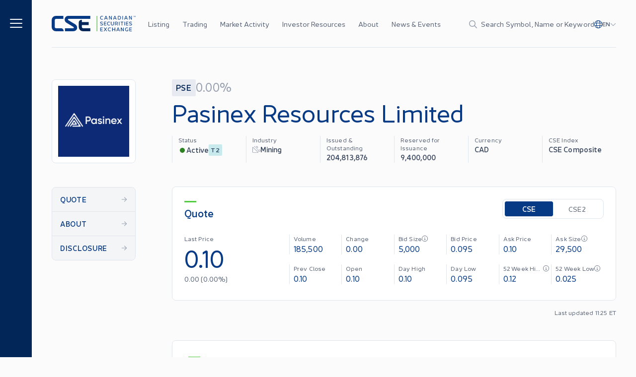

--- FILE ---
content_type: text/html; charset=utf-8
request_url: https://thecse.com/listings/pasinex-resources-limited/?page=15
body_size: 29075
content:
<!DOCTYPE html><html lang="en"><head><meta charSet="utf-8"/><meta name="viewport" content="width=device-width"/><link rel="icon" href="/favicon.ico"/><link rel="icon" type="image/png" sizes="16x16" href="/favicon-16x16.png"/><link rel="icon" type="image/png" sizes="32x32" href="/favicon-32x32.png"/><link rel="apple-touch-icon" sizes="180x180" href="/apple-touch-icon.png"/><link rel="manifest" href="/site.webmanifest"/><meta property="og:type" content="website"/><meta property="twitter:card" content="summary_large_image"/><title>Pasinex Resources Limited | The Canadian Securities Exchange (CSE)</title><meta name="title" content="Pasinex Resources Limited | The Canadian Securities Exchange (CSE)"/><meta property="og:title" content="Pasinex Resources Limited | The Canadian Securities Exchange (CSE)"/><meta property="twitter:title" content="Pasinex Resources Limited | The Canadian Securities Exchange (CSE)"/><meta name="description" content=" The CSE provides a modern and efficient alternative for companies looking to access the Canadian public capital markets."/><meta property="og:description" content=" The CSE provides a modern and efficient alternative for companies looking to access the Canadian public capital markets."/><meta property="twitter:description" content=" The CSE provides a modern and efficient alternative for companies looking to access the Canadian public capital markets."/><meta property="og:image" content="https://cse-website.imgix.net/2023/05/listing-on-the-cse-cta-banner@2x.jpg?w=1200&amp;h=630&amp;q=80"/><meta property="twitter:image" content="https://cse-website.imgix.net/2023/05/listing-on-the-cse-cta-banner@2x.jpg?w=1200&amp;h=630&amp;q=80"/><link rel="preload" as="image" imageSrcSet="/_next/image/?url=https%3A%2F%2Fwebfiles.thecse.com%2Flogo_6.png%3FsO6rnYL.s1kUc_X9MujE4VKiLz6nOOc0&amp;w=640&amp;q=75 1x, /_next/image/?url=https%3A%2F%2Fwebfiles.thecse.com%2Flogo_6.png%3FsO6rnYL.s1kUc_X9MujE4VKiLz6nOOc0&amp;w=1024&amp;q=75 2x"/><meta name="next-head-count" content="19"/><link rel="preload" href="/_next/static/css/f15baabd591ba3aa.css" as="style"/><link rel="stylesheet" href="/_next/static/css/f15baabd591ba3aa.css" data-n-g=""/><noscript data-n-css=""></noscript><script defer="" nomodule="" src="/_next/static/chunks/polyfills-c67a75d1b6f99dc8.js"></script><script src="/_next/static/chunks/webpack-ac6999db9580f693.js" defer=""></script><script src="/_next/static/chunks/framework-3c3428e9c0f09017.js" defer=""></script><script src="/_next/static/chunks/main-a5fb1208d1abdb3c.js" defer=""></script><script src="/_next/static/chunks/pages/_app-3fb33272828d2891.js" defer=""></script><script src="/_next/static/chunks/pages/listings/%5Bslug%5D-cf7b4984cb80a75b.js" defer=""></script><script src="/_next/static/wLDjnqa8Medi4IUIIlCWX/_buildManifest.js" defer=""></script><script src="/_next/static/wLDjnqa8Medi4IUIIlCWX/_ssgManifest.js" defer=""></script></head><body><div id="__next"><style>
    #nprogress {
      pointer-events: none;
    }
    #nprogress .bar {
      background: #53CC42;
      position: fixed;
      z-index: 9999;
      top: 0;
      left: 0;
      width: 100%;
      height: 2px;
    }
    #nprogress .peg {
      display: block;
      position: absolute;
      right: 0px;
      width: 100px;
      height: 100%;
      box-shadow: 0 0 10px #53CC42, 0 0 5px #53CC42;
      opacity: 1;
      -webkit-transform: rotate(3deg) translate(0px, -4px);
      -ms-transform: rotate(3deg) translate(0px, -4px);
      transform: rotate(3deg) translate(0px, -4px);
    }
    #nprogress .spinner {
      display: block;
      position: fixed;
      z-index: 1031;
      top: 15px;
      right: 15px;
    }
    #nprogress .spinner-icon {
      width: 18px;
      height: 18px;
      box-sizing: border-box;
      border: solid 2px transparent;
      border-top-color: #53CC42;
      border-left-color: #53CC42;
      border-radius: 50%;
      -webkit-animation: nprogresss-spinner 400ms linear infinite;
      animation: nprogress-spinner 400ms linear infinite;
    }
    .nprogress-custom-parent {
      overflow: hidden;
      position: relative;
    }
    .nprogress-custom-parent #nprogress .spinner,
    .nprogress-custom-parent #nprogress .bar {
      position: absolute;
    }
    @-webkit-keyframes nprogress-spinner {
      0% {
        -webkit-transform: rotate(0deg);
      }
      100% {
        -webkit-transform: rotate(360deg);
      }
    }
    @keyframes nprogress-spinner {
      0% {
        transform: rotate(0deg);
      }
      100% {
        transform: rotate(360deg);
      }
    }
  </style><noscript><iframe title="gtm-iframe" src="https://www.googletagmanager.com/ns.html?id=GTM-5QXDDJXR" height="0" width="0" style="display:none;visibility:hidden"></iframe></noscript><div class="grid grid-cols-[16px_1fr_16px] grid-rows-[auto_1fr] md:grid-cols-[40px_1fr_40px] lg:grid-cols-[64px_minmax(40px,1fr)_minmax(auto,var(--container-max-width))_minmax(40px,1fr)]"><header class="container col-span-1 col-start-2 md:col-start-3"><div class="lg:hidden"></div><div id="siteHeader" class="fixed left-0 top-0 z-[140] w-full transition-transform duration-300 ease-in-out will-change-transform lg:z-[70] lg:w-full lg:bg-grey-page grid grid-cols-[16px_1fr_16px] grid-rows-[auto_1fr] md:grid-cols-[40px_1fr_40px] lg:grid-cols-[64px_minmax(40px,1fr)_minmax(auto,var(--container-max-width))_minmax(40px,1fr)] bg-blue-deep" style="backface-visibility:hidden"><div id="mainNav" class="container relative z-50 col-span-1 col-start-2 flex h-14 items-center text-white lg:col-start-3 lg:h-24 lg:border-none"><div class="flex w-full items-center justify-between border-grey-light lg:h-24 lg:border-b"><div class="flex items-center lg:hidden"><button class="mt-px flex items-center" aria-label="Menu"><span class="icon inline-block fill-current h-5 w-5" aria-hidden="true"><svg xmlns="http://www.w3.org/2000/svg" viewBox="0 0 448 512"><path d="M0 80C0 71.16 7.164 64 16 64H432C440.8 64 448 71.16 448 80C448 88.84 440.8 96 432 96H16C7.164 96 0 88.84 0 80zM0 240C0 231.2 7.164 224 16 224H432C440.8 224 448 231.2 448 240C448 248.8 440.8 256 432 256H16C7.164 256 0 248.8 0 240zM432 416H16C7.164 416 0 408.8 0 400C0 391.2 7.164 384 16 384H432C440.8 384 448 391.2 448 400C448 408.8 440.8 416 432 416z"></path></svg></span></button></div><a aria-label="Logo" class="focusable w-[110px] lg:w-[169px] ml-4 block max-w-[110px] shrink-0 lg:hidden lg:max-w-none lg:pl-0" href="/"><svg viewBox="0 0 182 33" fill="none" xmlns="http://www.w3.org/2000/svg" class="max-w-full"><g clip-path="url(#clip0_826_34806)"><path d="M35.8199 0.0351562C31.0407 0.0351562 28.1836 3.89673 28.1836 7.71801C28.1836 10.8544 29.4733 13.2221 32.5772 15.0476C37.3348 17.8461 46.0418 23.0806 47.1432 23.7686C48.7106 24.7449 48.2509 26.5393 46.4151 26.5393H28.8038V32.9329H46.665C51.5368 32.9329 55.1529 29.8058 55.1529 25.4422C55.1529 22.2903 53.7737 19.8203 50.9876 18.1219C47.8714 16.219 37.5014 10.0641 36.0359 9.13743C34.882 8.41222 34.8079 6.42875 36.835 6.42875H83.7451V0.0351562H35.8199Z" fill="white"></path><path d="M20.5918 26.5393H9.50605C7.93868 26.5393 6.67059 25.2624 6.67059 23.6911V9.27689C6.67059 7.70251 7.94177 6.42875 9.50605 6.42875H25.3526V0.0351562H9.27157C3.5667 0.0351562 0 4.374 0 9.72627V23.2418C0 28.9721 3.94311 32.9329 9.27157 32.9329H25.8246V32.031C25.8246 29.3905 23.4705 26.5362 20.5887 26.5362L20.5918 26.5393Z" fill="white"></path><path d="M83.7443 26.539H68.2248C66.6574 26.539 65.3893 25.2622 65.3893 23.6909V19.7301H80.3257V13.3366H65.3893V8.62891H64.328C61.0636 8.62891 58.7188 11.288 58.7188 14.5669V23.2446C58.7188 28.975 62.6619 32.9357 67.9903 32.9357H83.7474V26.5421L83.7443 26.539Z" fill="#D6DCE5"></path><path d="M99.0153 0.0351562H97.4727V32.9329H99.0153V0.0351562Z" fill="#53CC42"></path><path d="M106.097 6.95764C105.406 6.20764 105.066 5.22831 105.066 4.04442C105.066 2.86054 105.406 1.8781 106.085 1.1312C106.776 0.381198 107.658 0 108.757 0C109.583 0 110.49 0.232438 111.481 0.681818L111.061 1.62087C110.167 1.25207 109.42 1.06302 108.812 1.06302C108.013 1.06302 107.374 1.34814 106.915 1.90599C106.467 2.46384 106.236 3.17355 106.236 4.04442C106.236 4.91529 106.467 5.6374 106.927 6.19525C107.387 6.7531 108.013 7.02583 108.812 7.02583C109.475 7.02583 110.234 6.87707 111.061 6.58884L111.469 7.54339C110.45 7.91219 109.543 8.08884 108.757 8.08884C107.67 8.08884 106.791 7.70764 106.1 6.95764H106.097Z" fill="white"></path><path d="M120.245 7.99277L119.567 6.16735H115.744L115.065 7.99277H113.871L116.651 0.653926C116.827 0.216942 117.166 0 117.669 0C118.172 0 118.496 0.216942 118.672 0.653926L121.436 7.99277H120.242H120.245ZM116.123 5.16012H119.2L117.654 1.00723L116.12 5.16012H116.123Z" fill="white"></path><path d="M129.231 0.0960744H130.385V7.35434C130.385 7.83161 130.005 8.10434 129.586 8.10434C129.234 8.10434 128.975 7.96798 128.815 7.68285L125.451 1.84091V7.99277H124.285V0.734504C124.285 0.257231 124.652 0 125.1 0C125.451 0 125.723 0.14876 125.899 0.44938L129.234 6.27583V0.0960744H129.231Z" fill="white"></path><path d="M139.554 7.99277L138.875 6.16735H135.053L134.374 7.99277H133.18L135.96 0.653926C136.135 0.216942 136.475 0 136.978 0C137.481 0 137.805 0.216942 137.981 0.653926L140.745 7.99277H139.551H139.554ZM135.432 5.16012H138.508L136.962 1.00723L135.429 5.16012H135.432Z" fill="white"></path><path d="M146.441 0.0976562C147.527 0.0976562 148.406 0.478855 149.097 1.22885C149.789 1.97885 150.14 2.9179 150.14 4.0491C150.14 5.1803 149.789 6.13175 149.097 6.88175C148.406 7.63175 147.524 7.99745 146.441 7.99745H144.328C143.852 7.99745 143.488 7.62865 143.488 7.15447V0.956127C143.488 0.466458 143.855 0.0976562 144.328 0.0976562H146.441ZM146.401 6.93443C147.172 6.93443 147.799 6.66171 148.258 6.11625C148.733 5.5584 148.965 4.87658 148.965 4.046C148.965 3.21542 148.733 2.53361 148.258 1.99125C147.799 1.4334 147.175 1.16067 146.401 1.16067H144.639V6.93133H146.401V6.93443Z" fill="white"></path><path d="M153.246 7.99435V0.0976562H154.397V7.99435H153.246Z" fill="white"></path><path d="M163.628 7.99277L162.95 6.16735H159.127L158.448 7.99277H157.254L160.034 0.653926C160.21 0.216942 160.549 0 161.052 0C161.555 0 161.879 0.216942 162.055 0.653926L164.819 7.99277H163.625H163.628ZM159.506 5.16012H162.582L161.037 1.00723L159.503 5.16012H159.506Z" fill="white"></path><path d="M172.614 0.0960744H173.768V7.35434C173.768 7.83161 173.388 8.10434 172.969 8.10434C172.617 8.10434 172.358 7.96798 172.197 7.68285L168.834 1.84091V7.99277H167.668V0.734504C167.668 0.257231 168.035 0 168.483 0C168.834 0 169.106 0.14876 169.282 0.44938L172.617 6.27583V0.0960744H172.614Z" fill="white"></path><path d="M105.027 19.7086L105.446 18.7293C106.353 19.2345 107.304 19.4917 108.294 19.4917C109.284 19.4917 109.948 18.9865 109.948 18.376C109.948 18.063 109.8 17.7902 109.513 17.5857C109.229 17.3688 108.686 17.1487 107.871 16.9318C107.017 16.6993 106.569 16.5506 105.986 16.1818C105.403 15.813 105.131 15.283 105.131 14.5733C105.131 14 105.375 13.5103 105.863 13.0888C106.366 12.6673 107.041 12.4473 107.911 12.4473C108.862 12.4473 109.877 12.6921 110.975 13.1973L110.556 14.1642C109.497 13.7272 108.618 13.5103 107.899 13.5103C106.924 13.5103 106.313 13.9597 106.313 14.5733C106.313 14.8863 106.449 15.1311 106.705 15.3233C106.961 15.5154 107.476 15.7045 108.223 15.909C109.158 16.1663 109.701 16.3584 110.284 16.7396C110.867 17.1084 111.123 17.6384 111.123 18.3605C111.123 18.9586 110.867 19.4762 110.336 19.9008C109.821 20.3223 109.13 20.5423 108.263 20.5423C107.084 20.5423 105.998 20.2696 105.023 19.7117L105.027 19.7086Z" fill="white"></path><path d="M118.434 13.6068H114.49V15.9746H117.863V16.9694H114.49V19.3806H118.434V20.4436H114.151C113.704 20.4436 113.324 20.0624 113.324 19.613V13.3775C113.324 12.9281 113.704 12.5469 114.151 12.5469H118.434V13.6099V13.6068Z" fill="white"></path><path d="M121.105 19.4069C120.414 18.6569 120.074 17.6775 120.074 16.4936C120.074 15.3098 120.414 14.3273 121.092 13.5804C121.784 12.8304 122.666 12.4492 123.764 12.4492C124.591 12.4492 125.498 12.6817 126.489 13.131L126.069 14.0701C125.174 13.7013 124.428 13.5122 123.82 13.5122C123.021 13.5122 122.382 13.7974 121.922 14.3552C121.475 14.9131 121.244 15.6228 121.244 16.4936C121.244 17.3645 121.475 18.0866 121.935 18.6445C122.394 19.2023 123.021 19.475 123.82 19.475C124.483 19.475 125.242 19.3263 126.069 19.0381L126.476 19.9926C125.458 20.3614 124.551 20.5381 123.764 20.5381C122.678 20.5381 121.799 20.1569 121.108 19.4069H121.105Z" fill="white"></path><path d="M128.266 16.8082V12.5469H129.416V16.8082C129.416 18.4291 130.243 19.4487 131.653 19.4487C133.063 19.4487 133.875 18.4012 133.875 16.8082V12.5469H135.029V16.8082C135.029 17.9797 134.717 18.8909 134.106 19.5603C133.495 20.2142 132.668 20.5396 131.653 20.5396C129.592 20.5396 128.266 19.1512 128.266 16.8082Z" fill="white"></path><path d="M143.516 20.4436H142.229L140.452 17.6264H138.514V20.4436H137.363V13.4053C137.363 12.9157 137.73 12.5469 138.203 12.5469H140.359C141.242 12.5469 141.973 12.7917 142.541 13.269C143.124 13.7463 143.408 14.3723 143.408 15.1192C143.408 16.2101 142.729 17.0531 141.63 17.4219L143.516 20.4436ZM138.514 13.5541V16.6595H140.264C141.402 16.6595 142.241 16.0458 142.241 15.1192C142.241 14.6698 142.05 14.2886 141.67 14.0035C141.291 13.7029 140.816 13.5541 140.26 13.5541H138.511H138.514Z" fill="white"></path><path d="M145.887 20.4436V12.5469H147.041V20.4436H145.887Z" fill="white"></path><path d="M155.322 12.5469V13.6099H152.964V20.4467H151.81V13.6099H149.453V12.5469H155.318H155.322Z" fill="white"></path><path d="M157.496 20.4436V12.5469H158.647V20.4436H157.496Z" fill="white"></path><path d="M166.148 13.6068H162.205V15.9746H165.578V16.9694H162.205V19.3806H166.148V20.4436H161.866C161.419 20.4436 161.039 20.0624 161.039 19.613V13.3775C161.039 12.9281 161.419 12.5469 161.866 12.5469H166.148V13.6099V13.6068Z" fill="white"></path><path d="M167.902 19.7086L168.321 18.7293C169.228 19.2345 170.179 19.4917 171.169 19.4917C172.159 19.4917 172.823 18.9865 172.823 18.376C172.823 18.063 172.675 17.7902 172.388 17.5857C172.104 17.3688 171.561 17.1487 170.746 16.9318C169.892 16.6993 169.444 16.5506 168.861 16.1818C168.278 15.813 168.006 15.283 168.006 14.5733C168.006 14 168.25 13.5103 168.738 13.0888C169.241 12.6673 169.916 12.4473 170.786 12.4473C171.737 12.4473 172.752 12.6921 173.85 13.1973L173.431 14.1642C172.372 13.7272 171.493 13.5103 170.774 13.5103C169.799 13.5103 169.188 13.9597 169.188 14.5733C169.188 14.8863 169.324 15.1311 169.58 15.3233C169.836 15.5154 170.351 15.7045 171.098 15.909C172.033 16.1663 172.576 16.3584 173.159 16.7396C173.742 17.1084 173.998 17.6384 173.998 18.3605C173.998 18.9586 173.742 19.4762 173.211 19.9008C172.696 20.3223 172.005 20.5423 171.138 20.5423C169.959 20.5423 168.873 20.2696 167.898 19.7117L167.902 19.7086Z" fill="white"></path><path d="M110.719 26.056H106.394V28.4238H110.149V29.4186H106.394V31.8298H110.719V32.8928H106.057C105.61 32.8928 105.23 32.5116 105.23 32.0622V25.8267C105.23 25.3773 105.61 24.9961 106.057 24.9961H110.719V26.0591V26.056Z" fill="white"></path><path d="M120.035 24.9961L117.187 28.9444L120.035 32.8928H118.692L116.428 29.7471L114.163 32.8928H112.809L115.669 28.9444L112.809 24.9961H114.163L116.428 28.1418L118.692 24.9961H120.035Z" fill="white"></path><path d="M122.851 31.8561C122.16 31.1061 121.82 30.1267 121.82 28.9429C121.82 27.759 122.16 26.7765 122.838 26.0296C123.53 25.2796 124.412 24.8984 125.51 24.8984C126.337 24.8984 127.244 25.1309 128.235 25.5803L127.815 26.5193C126.92 26.1505 126.174 25.9615 125.566 25.9615C124.767 25.9615 124.128 26.2466 123.668 26.8044C123.221 27.3623 122.99 28.072 122.99 28.9429C122.99 29.8137 123.221 30.5358 123.681 31.0937C124.141 31.6515 124.767 31.9243 125.566 31.9243C126.229 31.9243 126.988 31.7755 127.815 31.4873L128.222 32.4418C127.204 32.8106 126.297 32.9873 125.51 32.9873C124.424 32.9873 123.545 32.6061 122.854 31.8561H122.851Z" fill="white"></path><path d="M136.592 24.9961H137.758V32.8928H136.592V29.4217H132.377V32.8928H131.227V24.9961H132.377V28.4269H136.592V24.9961Z" fill="white"></path><path d="M146.527 32.8912L145.848 31.0658H142.025L141.346 32.8912H140.152L142.932 25.5524C143.108 25.1154 143.448 24.8984 143.95 24.8984C144.453 24.8984 144.777 25.1154 144.953 25.5524L147.718 32.8912H146.524H146.527ZM142.405 30.0586H145.481L143.935 25.9057L142.402 30.0586H142.405Z" fill="white"></path><path d="M154.969 24.9953H156.123V32.2536C156.123 32.7309 155.744 33.0036 155.324 33.0036C154.972 33.0036 154.713 32.8672 154.553 32.5821L151.19 26.7402V32.8951H150.023V25.6368C150.023 25.1596 150.391 24.9023 150.838 24.9023C151.19 24.9023 151.461 25.0511 151.637 25.3517L154.972 31.1782V24.9953H154.969Z" fill="white"></path><path d="M164.618 29.2415H165.729V32.3314C164.862 32.7684 163.884 32.9853 162.789 32.9853C161.693 32.9853 160.823 32.6041 160.132 31.8541C159.441 31.1041 159.102 30.1248 159.102 28.9409C159.102 27.757 159.441 26.7746 160.12 26.0277C160.811 25.2777 161.693 24.8965 162.792 24.8965C163.674 24.8965 164.594 25.1289 165.556 25.5783L165.149 26.5174C164.254 26.1485 163.48 25.9595 162.832 25.9595C162.033 25.9595 161.409 26.2446 160.947 26.8025C160.499 27.3603 160.268 28.07 160.268 28.9409C160.268 29.8118 160.499 30.5339 160.959 31.0917C161.419 31.6496 162.042 31.9223 162.829 31.9223C163.384 31.9223 163.983 31.8262 164.618 31.6496V29.2384V29.2415Z" fill="white"></path><path d="M173.696 26.056H169.37V28.4238H173.125V29.4186H169.37V31.8298H173.696V32.8928H169.034C168.587 32.8928 168.207 32.5116 168.207 32.0622V25.8267C168.207 25.3773 168.587 24.9961 169.034 24.9961H173.696V26.0591V26.056Z" fill="white"></path><path d="M178.911 0.0246582V0.324808H178.032V2.65015H177.714V0.324808H176.838V0.0246582H178.911Z" fill="white"></path><path d="M182 2.65022H181.689L181.614 0.531034L180.918 2.01364C180.882 2.08291 180.831 2.11424 180.763 2.11424C180.691 2.11424 180.64 2.08126 180.607 2.01364L179.908 0.53928L179.832 2.65022H179.522L179.609 0.217691C179.612 0.0907047 179.709 0 179.836 0C179.938 0 180.005 0.0395802 180.045 0.123688L180.763 1.65247L181.477 0.123688C181.517 0.0412294 181.586 0 181.686 0C181.813 0 181.91 0.0907047 181.913 0.217691L182 2.65022Z" fill="white"></path></g><defs><clipPath id="clip0_826_34806"><rect width="182" height="33" fill="white"></rect></clipPath></defs></svg></a><a aria-label="Logo" class="focusable w-[110px] lg:w-[169px] hidden shrink-0 lg:block" href="/"><svg viewBox="0 0 182 33" fill="none" xmlns="http://www.w3.org/2000/svg" class="max-w-full"><g clip-path="url(#clip0_826_34806)"><path d="M35.8199 0.0351562C31.0407 0.0351562 28.1836 3.89673 28.1836 7.71801C28.1836 10.8544 29.4733 13.2221 32.5772 15.0476C37.3348 17.8461 46.0418 23.0806 47.1432 23.7686C48.7106 24.7449 48.2509 26.5393 46.4151 26.5393H28.8038V32.9329H46.665C51.5368 32.9329 55.1529 29.8058 55.1529 25.4422C55.1529 22.2903 53.7737 19.8203 50.9876 18.1219C47.8714 16.219 37.5014 10.0641 36.0359 9.13743C34.882 8.41222 34.8079 6.42875 36.835 6.42875H83.7451V0.0351562H35.8199Z" fill="#073A84"></path><path d="M20.5918 26.5393H9.50605C7.93868 26.5393 6.67059 25.2624 6.67059 23.6911V9.27689C6.67059 7.70251 7.94177 6.42875 9.50605 6.42875H25.3526V0.0351562H9.27157C3.5667 0.0351562 0 4.374 0 9.72627V23.2418C0 28.9721 3.94311 32.9329 9.27157 32.9329H25.8246V32.031C25.8246 29.3905 23.4705 26.5362 20.5887 26.5362L20.5918 26.5393Z" fill="#073A84"></path><path d="M83.7443 26.539H68.2248C66.6574 26.539 65.3893 25.2622 65.3893 23.6909V19.7301H80.3257V13.3366H65.3893V8.62891H64.328C61.0636 8.62891 58.7188 11.288 58.7188 14.5669V23.2446C58.7188 28.975 62.6619 32.9357 67.9903 32.9357H83.7474V26.5421L83.7443 26.539Z" fill="#032659"></path><path d="M99.0153 0.0351562H97.4727V32.9329H99.0153V0.0351562Z" fill="#53CC42"></path><path d="M106.097 6.95764C105.406 6.20764 105.066 5.22831 105.066 4.04442C105.066 2.86054 105.406 1.8781 106.085 1.1312C106.776 0.381198 107.658 0 108.757 0C109.583 0 110.49 0.232438 111.481 0.681818L111.061 1.62087C110.167 1.25207 109.42 1.06302 108.812 1.06302C108.013 1.06302 107.374 1.34814 106.915 1.90599C106.467 2.46384 106.236 3.17355 106.236 4.04442C106.236 4.91529 106.467 5.6374 106.927 6.19525C107.387 6.7531 108.013 7.02583 108.812 7.02583C109.475 7.02583 110.234 6.87707 111.061 6.58884L111.469 7.54339C110.45 7.91219 109.543 8.08884 108.757 8.08884C107.67 8.08884 106.791 7.70764 106.1 6.95764H106.097Z" fill="#073A84"></path><path d="M120.245 7.99277L119.567 6.16735H115.744L115.065 7.99277H113.871L116.651 0.653926C116.827 0.216942 117.166 0 117.669 0C118.172 0 118.496 0.216942 118.672 0.653926L121.436 7.99277H120.242H120.245ZM116.123 5.16012H119.2L117.654 1.00723L116.12 5.16012H116.123Z" fill="#073A84"></path><path d="M129.231 0.0960744H130.385V7.35434C130.385 7.83161 130.005 8.10434 129.586 8.10434C129.234 8.10434 128.975 7.96798 128.815 7.68285L125.451 1.84091V7.99277H124.285V0.734504C124.285 0.257231 124.652 0 125.1 0C125.451 0 125.723 0.14876 125.899 0.44938L129.234 6.27583V0.0960744H129.231Z" fill="#073A84"></path><path d="M139.554 7.99277L138.875 6.16735H135.053L134.374 7.99277H133.18L135.96 0.653926C136.135 0.216942 136.475 0 136.978 0C137.481 0 137.805 0.216942 137.981 0.653926L140.745 7.99277H139.551H139.554ZM135.432 5.16012H138.508L136.962 1.00723L135.429 5.16012H135.432Z" fill="#073A84"></path><path d="M146.441 0.0976562C147.527 0.0976562 148.406 0.478855 149.097 1.22885C149.789 1.97885 150.14 2.9179 150.14 4.0491C150.14 5.1803 149.789 6.13175 149.097 6.88175C148.406 7.63175 147.524 7.99745 146.441 7.99745H144.328C143.852 7.99745 143.488 7.62865 143.488 7.15447V0.956127C143.488 0.466458 143.855 0.0976562 144.328 0.0976562H146.441ZM146.401 6.93443C147.172 6.93443 147.799 6.66171 148.258 6.11625C148.733 5.5584 148.965 4.87658 148.965 4.046C148.965 3.21542 148.733 2.53361 148.258 1.99125C147.799 1.4334 147.175 1.16067 146.401 1.16067H144.639V6.93133H146.401V6.93443Z" fill="#073A84"></path><path d="M153.246 7.99435V0.0976562H154.397V7.99435H153.246Z" fill="#073A84"></path><path d="M163.628 7.99277L162.95 6.16735H159.127L158.448 7.99277H157.254L160.034 0.653926C160.21 0.216942 160.549 0 161.052 0C161.555 0 161.879 0.216942 162.055 0.653926L164.819 7.99277H163.625H163.628ZM159.506 5.16012H162.582L161.037 1.00723L159.503 5.16012H159.506Z" fill="#073A84"></path><path d="M172.614 0.0960744H173.768V7.35434C173.768 7.83161 173.388 8.10434 172.969 8.10434C172.617 8.10434 172.358 7.96798 172.197 7.68285L168.834 1.84091V7.99277H167.668V0.734504C167.668 0.257231 168.035 0 168.483 0C168.834 0 169.106 0.14876 169.282 0.44938L172.617 6.27583V0.0960744H172.614Z" fill="#073A84"></path><path d="M105.027 19.7086L105.446 18.7293C106.353 19.2345 107.304 19.4917 108.294 19.4917C109.284 19.4917 109.948 18.9865 109.948 18.376C109.948 18.063 109.8 17.7902 109.513 17.5857C109.229 17.3688 108.686 17.1487 107.871 16.9318C107.017 16.6993 106.569 16.5506 105.986 16.1818C105.403 15.813 105.131 15.283 105.131 14.5733C105.131 14 105.375 13.5103 105.863 13.0888C106.366 12.6673 107.041 12.4473 107.911 12.4473C108.862 12.4473 109.877 12.6921 110.975 13.1973L110.556 14.1642C109.497 13.7272 108.618 13.5103 107.899 13.5103C106.924 13.5103 106.313 13.9597 106.313 14.5733C106.313 14.8863 106.449 15.1311 106.705 15.3233C106.961 15.5154 107.476 15.7045 108.223 15.909C109.158 16.1663 109.701 16.3584 110.284 16.7396C110.867 17.1084 111.123 17.6384 111.123 18.3605C111.123 18.9586 110.867 19.4762 110.336 19.9008C109.821 20.3223 109.13 20.5423 108.263 20.5423C107.084 20.5423 105.998 20.2696 105.023 19.7117L105.027 19.7086Z" fill="#073A84"></path><path d="M118.434 13.6068H114.49V15.9746H117.863V16.9694H114.49V19.3806H118.434V20.4436H114.151C113.704 20.4436 113.324 20.0624 113.324 19.613V13.3775C113.324 12.9281 113.704 12.5469 114.151 12.5469H118.434V13.6099V13.6068Z" fill="#073A84"></path><path d="M121.105 19.4069C120.414 18.6569 120.074 17.6775 120.074 16.4936C120.074 15.3098 120.414 14.3273 121.092 13.5804C121.784 12.8304 122.666 12.4492 123.764 12.4492C124.591 12.4492 125.498 12.6817 126.489 13.131L126.069 14.0701C125.174 13.7013 124.428 13.5122 123.82 13.5122C123.021 13.5122 122.382 13.7974 121.922 14.3552C121.475 14.9131 121.244 15.6228 121.244 16.4936C121.244 17.3645 121.475 18.0866 121.935 18.6445C122.394 19.2023 123.021 19.475 123.82 19.475C124.483 19.475 125.242 19.3263 126.069 19.0381L126.476 19.9926C125.458 20.3614 124.551 20.5381 123.764 20.5381C122.678 20.5381 121.799 20.1569 121.108 19.4069H121.105Z" fill="#073A84"></path><path d="M128.266 16.8082V12.5469H129.416V16.8082C129.416 18.4291 130.243 19.4487 131.653 19.4487C133.063 19.4487 133.875 18.4012 133.875 16.8082V12.5469H135.029V16.8082C135.029 17.9797 134.717 18.8909 134.106 19.5603C133.495 20.2142 132.668 20.5396 131.653 20.5396C129.592 20.5396 128.266 19.1512 128.266 16.8082Z" fill="#073A84"></path><path d="M143.516 20.4436H142.229L140.452 17.6264H138.514V20.4436H137.363V13.4053C137.363 12.9157 137.73 12.5469 138.203 12.5469H140.359C141.242 12.5469 141.973 12.7917 142.541 13.269C143.124 13.7463 143.408 14.3723 143.408 15.1192C143.408 16.2101 142.729 17.0531 141.63 17.4219L143.516 20.4436ZM138.514 13.5541V16.6595H140.264C141.402 16.6595 142.241 16.0458 142.241 15.1192C142.241 14.6698 142.05 14.2886 141.67 14.0035C141.291 13.7029 140.816 13.5541 140.26 13.5541H138.511H138.514Z" fill="#073A84"></path><path d="M145.887 20.4436V12.5469H147.041V20.4436H145.887Z" fill="#073A84"></path><path d="M155.322 12.5469V13.6099H152.964V20.4467H151.81V13.6099H149.453V12.5469H155.318H155.322Z" fill="#073A84"></path><path d="M157.496 20.4436V12.5469H158.647V20.4436H157.496Z" fill="#073A84"></path><path d="M166.148 13.6068H162.205V15.9746H165.578V16.9694H162.205V19.3806H166.148V20.4436H161.866C161.419 20.4436 161.039 20.0624 161.039 19.613V13.3775C161.039 12.9281 161.419 12.5469 161.866 12.5469H166.148V13.6099V13.6068Z" fill="#073A84"></path><path d="M167.902 19.7086L168.321 18.7293C169.228 19.2345 170.179 19.4917 171.169 19.4917C172.159 19.4917 172.823 18.9865 172.823 18.376C172.823 18.063 172.675 17.7902 172.388 17.5857C172.104 17.3688 171.561 17.1487 170.746 16.9318C169.892 16.6993 169.444 16.5506 168.861 16.1818C168.278 15.813 168.006 15.283 168.006 14.5733C168.006 14 168.25 13.5103 168.738 13.0888C169.241 12.6673 169.916 12.4473 170.786 12.4473C171.737 12.4473 172.752 12.6921 173.85 13.1973L173.431 14.1642C172.372 13.7272 171.493 13.5103 170.774 13.5103C169.799 13.5103 169.188 13.9597 169.188 14.5733C169.188 14.8863 169.324 15.1311 169.58 15.3233C169.836 15.5154 170.351 15.7045 171.098 15.909C172.033 16.1663 172.576 16.3584 173.159 16.7396C173.742 17.1084 173.998 17.6384 173.998 18.3605C173.998 18.9586 173.742 19.4762 173.211 19.9008C172.696 20.3223 172.005 20.5423 171.138 20.5423C169.959 20.5423 168.873 20.2696 167.898 19.7117L167.902 19.7086Z" fill="#073A84"></path><path d="M110.719 26.056H106.394V28.4238H110.149V29.4186H106.394V31.8298H110.719V32.8928H106.057C105.61 32.8928 105.23 32.5116 105.23 32.0622V25.8267C105.23 25.3773 105.61 24.9961 106.057 24.9961H110.719V26.0591V26.056Z" fill="#073A84"></path><path d="M120.035 24.9961L117.187 28.9444L120.035 32.8928H118.692L116.428 29.7471L114.163 32.8928H112.809L115.669 28.9444L112.809 24.9961H114.163L116.428 28.1418L118.692 24.9961H120.035Z" fill="#073A84"></path><path d="M122.851 31.8561C122.16 31.1061 121.82 30.1267 121.82 28.9429C121.82 27.759 122.16 26.7765 122.838 26.0296C123.53 25.2796 124.412 24.8984 125.51 24.8984C126.337 24.8984 127.244 25.1309 128.235 25.5803L127.815 26.5193C126.92 26.1505 126.174 25.9615 125.566 25.9615C124.767 25.9615 124.128 26.2466 123.668 26.8044C123.221 27.3623 122.99 28.072 122.99 28.9429C122.99 29.8137 123.221 30.5358 123.681 31.0937C124.141 31.6515 124.767 31.9243 125.566 31.9243C126.229 31.9243 126.988 31.7755 127.815 31.4873L128.222 32.4418C127.204 32.8106 126.297 32.9873 125.51 32.9873C124.424 32.9873 123.545 32.6061 122.854 31.8561H122.851Z" fill="#073A84"></path><path d="M136.592 24.9961H137.758V32.8928H136.592V29.4217H132.377V32.8928H131.227V24.9961H132.377V28.4269H136.592V24.9961Z" fill="#073A84"></path><path d="M146.527 32.8912L145.848 31.0658H142.025L141.346 32.8912H140.152L142.932 25.5524C143.108 25.1154 143.448 24.8984 143.95 24.8984C144.453 24.8984 144.777 25.1154 144.953 25.5524L147.718 32.8912H146.524H146.527ZM142.405 30.0586H145.481L143.935 25.9057L142.402 30.0586H142.405Z" fill="#073A84"></path><path d="M154.969 24.9953H156.123V32.2536C156.123 32.7309 155.744 33.0036 155.324 33.0036C154.972 33.0036 154.713 32.8672 154.553 32.5821L151.19 26.7402V32.8951H150.023V25.6368C150.023 25.1596 150.391 24.9023 150.838 24.9023C151.19 24.9023 151.461 25.0511 151.637 25.3517L154.972 31.1782V24.9953H154.969Z" fill="#073A84"></path><path d="M164.618 29.2415H165.729V32.3314C164.862 32.7684 163.884 32.9853 162.789 32.9853C161.693 32.9853 160.823 32.6041 160.132 31.8541C159.441 31.1041 159.102 30.1248 159.102 28.9409C159.102 27.757 159.441 26.7746 160.12 26.0277C160.811 25.2777 161.693 24.8965 162.792 24.8965C163.674 24.8965 164.594 25.1289 165.556 25.5783L165.149 26.5174C164.254 26.1485 163.48 25.9595 162.832 25.9595C162.033 25.9595 161.409 26.2446 160.947 26.8025C160.499 27.3603 160.268 28.07 160.268 28.9409C160.268 29.8118 160.499 30.5339 160.959 31.0917C161.419 31.6496 162.042 31.9223 162.829 31.9223C163.384 31.9223 163.983 31.8262 164.618 31.6496V29.2384V29.2415Z" fill="#073A84"></path><path d="M173.696 26.056H169.37V28.4238H173.125V29.4186H169.37V31.8298H173.696V32.8928H169.034C168.587 32.8928 168.207 32.5116 168.207 32.0622V25.8267C168.207 25.3773 168.587 24.9961 169.034 24.9961H173.696V26.0591V26.056Z" fill="#073A84"></path><path d="M178.911 0.0246582V0.324808H178.032V2.65015H177.714V0.324808H176.838V0.0246582H178.911Z" fill="#073A84"></path><path d="M182 2.65022H181.689L181.614 0.531034L180.918 2.01364C180.882 2.08291 180.831 2.11424 180.763 2.11424C180.691 2.11424 180.64 2.08126 180.607 2.01364L179.908 0.53928L179.832 2.65022H179.522L179.609 0.217691C179.612 0.0907047 179.709 0 179.836 0C179.938 0 180.005 0.0395802 180.045 0.123688L180.763 1.65247L181.477 0.123688C181.517 0.0412294 181.586 0 181.686 0C181.813 0 181.91 0.0907047 181.913 0.217691L182 2.65022Z" fill="#073A84"></path></g><defs><clipPath id="clip0_826_34806"><rect width="182" height="33" fill="#073A84"></rect></clipPath></defs></svg></a><div class="flex h-full w-full flex-row-reverse items-center justify-start lg:flex-row lg:gap-8 xl:ml-3 2xl:ml-8 2xl:gap-12"><div class="block" style="opacity:0"><div class="hidden h-[55px] lg:flex lg:items-center"><nav aria-label="Main" data-orientation="horizontal" dir="ltr" class="relative flex flex-row gap-1"><div style="position:relative"><ul data-orientation="horizontal" class="no-scrollbar flex flex-row gap-0 overflow-x-auto 2xl:gap-2" dir="ltr"></ul></div></nav></div></div><div class="relative z-20 ml-6 lg:ml-auto max-lg:!w-auto"><button class="group flex max-w-[269px] items-center text-left text-grey-text hover:text-blue-cse" aria-label="Search"><span class="icon inline-block fill-current mr-2 h-4 w-4 shrink-0 grow translate-y-px text-white group-hover:text-green-cse lg:text-grey-medium" aria-hidden="true"><svg xmlns="http://www.w3.org/2000/svg" viewBox="0 0 512 512"><path d="M504.1 471l-134-134C399.1 301.5 415.1 256.8 415.1 208c0-114.9-93.13-208-208-208S-.0002 93.13-.0002 208S93.12 416 207.1 416c48.79 0 93.55-16.91 129-45.04l134 134C475.7 509.7 481.9 512 488 512s12.28-2.344 16.97-7.031C514.3 495.6 514.3 480.4 504.1 471zM48 208c0-88.22 71.78-160 160-160s160 71.78 160 160s-71.78 160-160 160S48 296.2 48 208z"></path></svg></span><span class="hidden truncate text-sm font-normal tracking-relaxed xl:block">Search Symbol, Name or Keyword</span></button></div><div class="relative text-left text-sm hidden lg:inline-block" data-headlessui-state=""><div class="flex items-center"><button aria-label="Change language" class="inline-flex items-center gap-2" id="headlessui-menu-button-:R2sad5m:" type="button" aria-haspopup="menu" aria-expanded="false" data-headlessui-state=""><span class="icon inline-block fill-current h-4 w-4 translate-y-px text-blue-cse" aria-hidden="true"><svg xmlns="http://www.w3.org/2000/svg" viewBox="0 0 512 512"><path d="M256 0C397.4 0 512 114.6 512 256C512 397.4 397.4 512 256 512C114.6 512 0 397.4 0 256C0 114.6 114.6 0 256 0zM256 480C272.7 480 296.4 465.6 317.9 422.7C327.8 402.9 336.1 378.1 341.1 352H170C175.9 378.1 184.2 402.9 194.1 422.7C215.6 465.6 239.3 480 256 480V480zM164.3 320H347.7C350.5 299.8 352 278.3 352 256C352 233.7 350.5 212.2 347.7 192H164.3C161.5 212.2 160 233.7 160 256C160 278.3 161.5 299.8 164.3 320V320zM341.1 160C336.1 133 327.8 109.1 317.9 89.29C296.4 46.37 272.7 32 256 32C239.3 32 215.6 46.37 194.1 89.29C184.2 109.1 175.9 133 170 160H341.1zM379.1 192C382.6 212.5 384 233.9 384 256C384 278.1 382.6 299.5 379.1 320H470.7C476.8 299.7 480 278.2 480 256C480 233.8 476.8 212.3 470.7 192H379.1zM327.5 43.66C348.5 71.99 365.1 112.4 374.7 160H458.4C432.6 105.5 385.3 63.12 327.5 43.66V43.66zM184.5 43.66C126.7 63.12 79.44 105.5 53.56 160H137.3C146.9 112.4 163.5 71.99 184.5 43.66V43.66zM32 256C32 278.2 35.24 299.7 41.28 320H132C129.4 299.5 128 278.1 128 256C128 233.9 129.4 212.5 132 192H41.28C35.24 212.3 32 233.8 32 256V256zM458.4 352H374.7C365.1 399.6 348.5 440 327.5 468.3C385.3 448.9 432.6 406.5 458.4 352zM137.3 352H53.56C79.44 406.5 126.7 448.9 184.5 468.3C163.5 440 146.9 399.6 137.3 352V352z"></path></svg></span><span class="text-xs font-bold uppercase text-grey-text">en</span><span class="icon inline-block fill-current h-3 w-3 translate-y-px text-grey-medium false" aria-hidden="true"><svg xmlns="http://www.w3.org/2000/svg" viewBox="0 0 448 512"><path d="M432.6 209.3l-191.1 183.1C235.1 397.8 229.1 400 224 400s-11.97-2.219-16.59-6.688L15.41 209.3C5.814 200.2 5.502 184.1 14.69 175.4c9.125-9.625 24.38-9.938 33.91-.7187L224 342.8l175.4-168c9.5-9.219 24.78-8.906 33.91 .7187C442.5 184.1 442.2 200.2 432.6 209.3z"></path></svg></span></button></div></div><div class="block lg:hidden"><button aria-label="Change language" class="inline-flex items-center gap-1.5 px-0 lg:h-16 lg:gap-2 lg:px-2"><span class="icon inline-block fill-current h-4 w-4 translate-y-px transition text-white" aria-hidden="true"><svg xmlns="http://www.w3.org/2000/svg" viewBox="0 0 512 512"><path d="M256 0C397.4 0 512 114.6 512 256C512 397.4 397.4 512 256 512C114.6 512 0 397.4 0 256C0 114.6 114.6 0 256 0zM256 480C272.7 480 296.4 465.6 317.9 422.7C327.8 402.9 336.1 378.1 341.1 352H170C175.9 378.1 184.2 402.9 194.1 422.7C215.6 465.6 239.3 480 256 480V480zM164.3 320H347.7C350.5 299.8 352 278.3 352 256C352 233.7 350.5 212.2 347.7 192H164.3C161.5 212.2 160 233.7 160 256C160 278.3 161.5 299.8 164.3 320V320zM341.1 160C336.1 133 327.8 109.1 317.9 89.29C296.4 46.37 272.7 32 256 32C239.3 32 215.6 46.37 194.1 89.29C184.2 109.1 175.9 133 170 160H341.1zM379.1 192C382.6 212.5 384 233.9 384 256C384 278.1 382.6 299.5 379.1 320H470.7C476.8 299.7 480 278.2 480 256C480 233.8 476.8 212.3 470.7 192H379.1zM327.5 43.66C348.5 71.99 365.1 112.4 374.7 160H458.4C432.6 105.5 385.3 63.12 327.5 43.66V43.66zM184.5 43.66C126.7 63.12 79.44 105.5 53.56 160H137.3C146.9 112.4 163.5 71.99 184.5 43.66V43.66zM32 256C32 278.2 35.24 299.7 41.28 320H132C129.4 299.5 128 278.1 128 256C128 233.9 129.4 212.5 132 192H41.28C35.24 212.3 32 233.8 32 256V256zM458.4 352H374.7C365.1 399.6 348.5 440 327.5 468.3C385.3 448.9 432.6 406.5 458.4 352zM137.3 352H53.56C79.44 406.5 126.7 448.9 184.5 468.3C163.5 440 146.9 399.6 137.3 352V352z"></path></svg></span><span class="text-xs font-bold uppercase text-white">en</span><span class="icon inline-block fill-current h-3 w-3 translate-y-px transition text-white" aria-hidden="true"><svg xmlns="http://www.w3.org/2000/svg" viewBox="0 0 320 512"><path d="M137.4 374.6c12.5 12.5 32.8 12.5 45.3 0l128-128c9.2-9.2 11.9-22.9 6.9-34.9s-16.6-19.8-29.6-19.8L32 192c-12.9 0-24.6 7.8-29.6 19.8s-2.2 25.7 6.9 34.9l128 128z"></path></svg></span></button></div></div></div></div></div><div><div><div id="sidemenu__bar" class="fixed left-0 top-0 z-[150] hidden h-screen w-16 items-start justify-center bg-blue-deep py-[30px] text-white lg:flex"><div class="mt-[3px] hidden h-10 lg:flex"><nav aria-label="Main" data-orientation="vertical" dir="ltr"><div style="position:relative"><ul data-orientation="vertical" class="flex flex-col" dir="ltr"><li class="flex"><button id="sidemenu__icon" data-state="closed" aria-expanded="false" aria-controls="radix-:R3d5m:-content-global" class="SideMenu_hamburger-icon__T8_Ye SideMenu_hamburger-icon--close__CkZhL" aria-label="Menu" data-radix-collection-item=""><div class="SideMenu_bar-wrapper__3xK_d"><div class="SideMenu_bar__CMXWy"></div><div class="SideMenu_bar__CMXWy"></div><div class="SideMenu_bar__CMXWy"></div></div></button></li></ul></div></nav></div></div></div></div><div class="fixed inset-0 z-[150] flex w-full flex-col lg:hidden pointer-events-none"><div class="flex h-dvh flex-col"></div></div></header><div id="sitePageWrapperContainer" class="container col-span-1 col-start-2 space-y-20 pt-16 lg:col-start-3 lg:space-y-24 lg:pt-24"><section id="" class="grid grid-cols-2 sm:grid-cols-12 lg:grid-cols-24 gap-x-6 gap-y-4 lg:gap-y-12 xl:gap-y-16 mt-6 md:mt-12 xl:mt-16"><div class="col-span-full hidden lg:col-span-4 xl:block"><div class="sticky transition-all duration-300 ease-in-out top-8"><div><div class="card transition-all mb-12 flex aspect-square items-center justify-center bg-white p-3"><img alt="Logo for Pasinex Resources Limited" srcSet="/_next/image/?url=https%3A%2F%2Fwebfiles.thecse.com%2Flogo_6.png%3FsO6rnYL.s1kUc_X9MujE4VKiLz6nOOc0&amp;w=640&amp;q=75 1x, /_next/image/?url=https%3A%2F%2Fwebfiles.thecse.com%2Flogo_6.png%3FsO6rnYL.s1kUc_X9MujE4VKiLz6nOOc0&amp;w=1024&amp;q=75 2x" src="/_next/image/?url=https%3A%2F%2Fwebfiles.thecse.com%2Flogo_6.png%3FsO6rnYL.s1kUc_X9MujE4VKiLz6nOOc0&amp;w=1024&amp;q=75" width="496" height="496" decoding="async" data-nimg="1" class="inline-block" style="color:transparent"/></div></div><nav class="block rounded-lg border border-grey-light bg-grey-bg"><ul class="flex flex-col divide-y divide-grey-light"><li class="group bg-grey-bg first:rounded-t-lg last:rounded-b-lg"><a href="#quote" class="group/link flex items-center justify-between p-4 text-sm font-bold uppercase leading-4 tracking-wider text-blue-cse group-first:rounded-t-lg group-last:rounded-b-lg hover:bg-white focus:bg-white"><span>Quote</span><span class="icon inline-block fill-current h-3 w-3 text-grey-medium group-hover/link:!text-green-cse group-focus/link:!text-green-cse" aria-hidden="true"><svg xmlns="http://www.w3.org/2000/svg" viewBox="0 0 448 512"><path d="M264.6 70.63l176 168c4.75 4.531 7.438 10.81 7.438 17.38s-2.688 12.84-7.438 17.38l-176 168c-9.594 9.125-24.78 8.781-33.94-.8125c-9.156-9.5-8.812-24.75 .8125-33.94l132.7-126.6H24.01c-13.25 0-24.01-10.76-24.01-24.01s10.76-23.99 24.01-23.99h340.1l-132.7-126.6C221.8 96.23 221.5 80.98 230.6 71.45C239.8 61.85 254.1 61.51 264.6 70.63z"></path></svg></span></a></li><li class="group bg-grey-bg first:rounded-t-lg last:rounded-b-lg"><a href="#about" class="group/link flex items-center justify-between p-4 text-sm font-bold uppercase leading-4 tracking-wider text-blue-cse group-first:rounded-t-lg group-last:rounded-b-lg hover:bg-white focus:bg-white"><span>About</span><span class="icon inline-block fill-current h-3 w-3 text-grey-medium group-hover/link:!text-green-cse group-focus/link:!text-green-cse" aria-hidden="true"><svg xmlns="http://www.w3.org/2000/svg" viewBox="0 0 448 512"><path d="M264.6 70.63l176 168c4.75 4.531 7.438 10.81 7.438 17.38s-2.688 12.84-7.438 17.38l-176 168c-9.594 9.125-24.78 8.781-33.94-.8125c-9.156-9.5-8.812-24.75 .8125-33.94l132.7-126.6H24.01c-13.25 0-24.01-10.76-24.01-24.01s10.76-23.99 24.01-23.99h340.1l-132.7-126.6C221.8 96.23 221.5 80.98 230.6 71.45C239.8 61.85 254.1 61.51 264.6 70.63z"></path></svg></span></a></li><li class="group bg-grey-bg first:rounded-t-lg last:rounded-b-lg"><a href="#disclosure" class="group/link flex items-center justify-between p-4 text-sm font-bold uppercase leading-4 tracking-wider text-blue-cse group-first:rounded-t-lg group-last:rounded-b-lg hover:bg-white focus:bg-white"><span>Disclosure</span><span class="icon inline-block fill-current h-3 w-3 text-grey-medium group-hover/link:!text-green-cse group-focus/link:!text-green-cse" aria-hidden="true"><svg xmlns="http://www.w3.org/2000/svg" viewBox="0 0 448 512"><path d="M264.6 70.63l176 168c4.75 4.531 7.438 10.81 7.438 17.38s-2.688 12.84-7.438 17.38l-176 168c-9.594 9.125-24.78 8.781-33.94-.8125c-9.156-9.5-8.812-24.75 .8125-33.94l132.7-126.6H24.01c-13.25 0-24.01-10.76-24.01-24.01s10.76-23.99 24.01-23.99h340.1l-132.7-126.6C221.8 96.23 221.5 80.98 230.6 71.45C239.8 61.85 254.1 61.51 264.6 70.63z"></path></svg></span></a></li></ul></nav></div></div><div class="col-span-full xl:col-span-19 xl:col-start-6"><div class="mb-12 flex items-center"><section class="w-full"><div class="mb-12 xl:mb-6"><div class="flex flex-col gap-y-6 lg:hidden"><div class="flex items-end gap-x-4"><div class="card transition-all flex aspect-square w-32 shrink-0 items-center justify-center bg-white p-4 md:w-48 xl:hidden"><img alt="Logo for Pasinex Resources Limited" srcSet="/_next/image/?url=https%3A%2F%2Fwebfiles.thecse.com%2Flogo_6.png%3FsO6rnYL.s1kUc_X9MujE4VKiLz6nOOc0&amp;w=640&amp;q=75 1x, /_next/image/?url=https%3A%2F%2Fwebfiles.thecse.com%2Flogo_6.png%3FsO6rnYL.s1kUc_X9MujE4VKiLz6nOOc0&amp;w=1024&amp;q=75 2x" src="/_next/image/?url=https%3A%2F%2Fwebfiles.thecse.com%2Flogo_6.png%3FsO6rnYL.s1kUc_X9MujE4VKiLz6nOOc0&amp;w=1024&amp;q=75" width="400" height="400" decoding="async" data-nimg="1" style="color:transparent"/></div><div class="flex items-center gap-x-2 lg:mb-2"><span class="tracking-wider transition rounded-sm text-base px-2 pb-1.5 pt-1 bg-blue-cse/[0.08] border-transparent text-blue-deep font-bold">PSE</span></div></div><h1 class="text-3xl text-blue-cse md:text-5xl leading-tight lg:text-4xl xl:text-5xl">Pasinex Resources Limited</h1></div><div class="hidden lg:flex lg:items-center lg:gap-x-6"><div class="card transition-all flex aspect-square w-32 shrink-0 items-center justify-center bg-white p-4 md:w-48 xl:hidden"><img alt="Logo for Pasinex Resources Limited" srcSet="/_next/image/?url=https%3A%2F%2Fwebfiles.thecse.com%2Flogo_6.png%3FsO6rnYL.s1kUc_X9MujE4VKiLz6nOOc0&amp;w=640&amp;q=75 1x, /_next/image/?url=https%3A%2F%2Fwebfiles.thecse.com%2Flogo_6.png%3FsO6rnYL.s1kUc_X9MujE4VKiLz6nOOc0&amp;w=1024&amp;q=75 2x" src="/_next/image/?url=https%3A%2F%2Fwebfiles.thecse.com%2Flogo_6.png%3FsO6rnYL.s1kUc_X9MujE4VKiLz6nOOc0&amp;w=1024&amp;q=75" width="400" height="400" decoding="async" data-nimg="1" style="color:transparent"/></div><div><div class="flex items-center gap-x-2 lg:mb-2"><span class="tracking-wider transition rounded-sm text-base px-2 pb-1.5 pt-1 bg-blue-cse/[0.08] border-transparent text-blue-deep font-bold">PSE</span></div><h1 class="text-3xl text-blue-cse md:text-5xl leading-tight lg:text-4xl xl:text-5xl">Pasinex Resources Limited</h1></div></div></div><div class="grid grid-cols-2 gap-y-6 md:grid-cols-3 xl:grid-cols-6"><div class="flex flex-col border-l border-grey-light px-3 font-bold text-grey-dark"><span class="block text-xs font-normal text-grey-text 2xl:text-sm">Status</span><div class="flex items-center gap-2 font-bold text-grey-dark"><span class="icon inline-block fill-current h-4 w-4 translate-y-px text-green" aria-hidden="true"><svg xmlns="http://www.w3.org/2000/svg" viewBox="0 0 320 512"><path d="M320 256C320 344.4 248.4 416 160 416C71.63 416 0 344.4 0 256C0 167.6 71.63 96 160 96C248.4 96 320 167.6 320 256z"></path></svg></span><span class="text-sm leading-relaxed tracking-relaxed 2xl:text-base capitalize">Active</span></div></div><div class="flex flex-col border-l border-grey-light px-3 font-bold text-grey-dark"><span class="block text-xs font-normal text-grey-text 2xl:text-sm">Industry</span><div class="flex items-center gap-2"><span class="icon fill-current hidden h-4 w-4 shrink-0 text-grey-medium md:block" aria-hidden="true"><svg xmlns="http://www.w3.org/2000/svg" viewBox="0 0 576 512"><path d="M238.5 127.7C232.1 117.9 232.1 106.1 238.5 96.31L265.5 48.31C271.1 38.24 281.8 32 293.4 32H346.6C358.2 32 368.9 38.24 374.5 48.31L401.5 96.31C407 106.1 407 117.9 401.5 127.7L374.5 175.7C368.9 185.8 358.2 192 346.6 192H293.4C281.8 192 271.1 185.8 265.5 175.7L238.5 127.7zM293.4 64L266.4 112L293.4 160H346.6L373.6 112L346.6 64H293.4zM0 118.6C0 90.12 34.47 75.84 54.63 96L416 457.4C436.2 477.5 421.9 512 393.4 512H64C28.65 512 0 483.3 0 448V118.6zM32 118.6V448C32 465.7 46.33 480 64 480H393.4L32 118.6zM416 378.6V325.4C416 313.8 422.2 303.1 432.3 297.5L480.3 270.5C490.1 264.1 501.9 264.1 511.7 270.5L559.7 297.5C569.8 303.1 576 313.8 576 325.4V378.6C576 390.2 569.8 400.9 559.7 406.5L511.7 433.5C501.9 439 490.1 439 480.3 433.5L432.3 406.5C422.2 400.9 416 390.2 416 378.6zM544 378.6V325.4L496 298.4L448 325.4V378.6L496 405.6L544 378.6zM192 64C192 81.67 177.7 96 160 96C142.3 96 128 81.67 128 64C128 46.33 142.3 32 160 32C177.7 32 192 46.33 192 64zM320 288C320 270.3 334.3 256 352 256C369.7 256 384 270.3 384 288C384 305.7 369.7 320 352 320C334.3 320 320 305.7 320 288z"></path></svg></span><a class="text-sm leading-relaxed tracking-relaxed 2xl:text-base capitalize" href="/industry/mining/">Mining</a></div></div><div class="flex flex-col border-l border-grey-light px-3 font-bold text-grey-dark"><span class="block text-xs font-normal text-grey-text 2xl:text-sm">Issued &amp; Outstanding</span><span class="text-sm leading-relaxed tracking-relaxed 2xl:text-base capitalize">204,813,876</span></div><div class="flex flex-col border-l border-grey-light px-3 font-bold text-grey-dark"><span class="block text-xs font-normal text-grey-text 2xl:text-sm">Reserved for Issuance</span><span class="text-sm leading-relaxed tracking-relaxed 2xl:text-base capitalize">9,400,000</span></div><div class="flex flex-col border-l border-grey-light px-3 font-bold text-grey-dark"><span class="block text-xs font-normal text-grey-text 2xl:text-sm">Currency</span></div><div class="flex flex-col border-l border-grey-light px-3 font-bold text-grey-dark"><span class="block text-xs font-normal text-grey-text 2xl:text-sm">CSE Index</span><span class="text-sm leading-relaxed tracking-relaxed 2xl:text-base capitalize"></span></div></div></section></div><div class="mt-12 space-y-20 lg:space-y-24"><section id="about" class="scroll-mt-32 "><h2 class="text-xl leading-tight tracking-wide md:tracking-normal showLine mb-6 font-bold text-blue-cse">About</h2><div class="no-card md:card pt-3 md:p-6"><h3 class="text-2xl font-bold leading-normal md:text-3xl md:font-normal md:leading-tight mb-6 text-blue-cse">Pasinex Resources Limited</h3><div class="mb-8 flex flex-col gap-6 md:flex-row"><div class="border-l border-grey-light py-1 pl-4"><span class="block text-sm text-grey-text">Listing Date</span><div class="flex items-center gap-2"><span class="icon inline-block fill-current h-4 w-4 translate-y-px text-grey-medium" aria-hidden="true"><svg xmlns="http://www.w3.org/2000/svg" viewBox="0 0 448 512"><path d="M96 368C96 359.2 103.2 352 112 352H240C248.8 352 256 359.2 256 368C256 376.8 248.8 384 240 384H112C103.2 384 96 376.8 96 368zM336 256C344.8 256 352 263.2 352 272C352 280.8 344.8 288 336 288H112C103.2 288 96 280.8 96 272C96 263.2 103.2 256 112 256H336zM112 0C120.8 0 128 7.164 128 16V64H320V16C320 7.164 327.2 0 336 0C344.8 0 352 7.164 352 16V64H384C419.3 64 448 92.65 448 128V448C448 483.3 419.3 512 384 512H64C28.65 512 0 483.3 0 448V128C0 92.65 28.65 64 64 64H96V16C96 7.164 103.2 0 112 0zM416 192H32V448C32 465.7 46.33 480 64 480H384C401.7 480 416 465.7 416 448V192zM384 96H64C46.33 96 32 110.3 32 128V160H416V128C416 110.3 401.7 96 384 96z"></path></svg></span><span class="font-bold text-grey-dark">March 30, 2012</span></div></div><div class="border-l border-grey-light py-1 pl-4"><span class="block text-sm text-grey-text">Website</span><div class="flex items-center gap-2"><span class="icon inline-block fill-current h-4 w-4 translate-y-px text-grey-medium" aria-hidden="true"><svg xmlns="http://www.w3.org/2000/svg" viewBox="0 0 512 512"><path d="M0 96C0 60.65 28.65 32 64 32H448C483.3 32 512 60.65 512 96V416C512 451.3 483.3 480 448 480H64C28.65 480 0 451.3 0 416V96zM160 128H480V96C480 78.33 465.7 64 448 64H160V128zM128 64H64C46.33 64 32 78.33 32 96V128H128V64zM32 160V416C32 433.7 46.33 448 64 448H448C465.7 448 480 433.7 480 416V160H32z"></path></svg></span><a href="https://pasinex.com/" class="inlineLink font-bold" target="_blank" rel="noreferrer">pasinex.com</a></div></div><div class="border-l border-grey-light py-1 pl-4"><span class="block text-sm text-grey-text">Social</span><div class="flex items-center gap-2"><ul class="flex flex-row gap-x-6"><li><a href="https://www.facebook.com/pasinex/" aria-label="facebook" target="_blank" rel="noopener noreferrer" class="flex py-2 text-blue-cse transition hover:text-blue-deep focus:text-blue-deep"><span class="icon inline-block fill-current h-4 w-4" aria-hidden="true"><svg xmlns="http://www.w3.org/2000/svg" viewBox="0 0 24 24"><path fill="none" d="M0 0h24v24H0z"></path><path d="M14 13.5h2.5l1-4H14v-2c0-1.03 0-2 2-2h1.5V2.14c-.326-.043-1.557-.14-2.857-.14C11.928 2 10 3.657 10 6.7v2.8H7v4h3V22h4v-8.5z"></path></svg></span></a></li><li><a href="https://www.linkedin.com/company/pasinex-resources-limited/" aria-label="linkedin" target="_blank" rel="noopener noreferrer" class="flex py-2 text-blue-cse transition hover:text-blue-deep focus:text-blue-deep"><span class="icon inline-block fill-current h-4 w-4" aria-hidden="true"><svg xmlns="http://www.w3.org/2000/svg" viewBox="0 0 24 24"><path fill="none" d="M0 0h24v24H0z"></path><path d="M6.94 5a2 2 0 1 1-4-.002 2 2 0 0 1 4 .002zM7 8.48H3V21h4V8.48zm6.32 0H9.34V21h3.94v-6.57c0-3.66 4.77-4 4.77 0V21H22v-7.93c0-6.17-7.06-5.94-8.72-2.91l.04-1.68z"></path></svg></span></a></li><li><a href="https://twitter.com/pasinex" aria-label="twitter" target="_blank" rel="noopener noreferrer" class="flex py-2 text-blue-cse transition hover:text-blue-deep focus:text-blue-deep"><span class="icon inline-block fill-current h-4 w-4" aria-hidden="true"><svg viewBox="0 0 18 18" fill="none" xmlns="http://www.w3.org/2000/svg"><path d="M8.3319 5.925L13.5437 0H12.3087L7.78327 5.14459L4.16883 0H0L5.46574 7.77954L0 13.9928H1.2351L6.01406 8.55995L9.83117 13.9928H14L8.3316 5.925H8.3319ZM6.64026 7.84808L6.08647 7.07341L1.68013 0.909309H3.57717L7.13314 5.88394L7.68693 6.6586L12.3093 13.1249H10.4122L6.64026 7.84837V7.84808Z" transform="translate(2, 2)" fill="currentColor"></path></svg></span></a></li></ul></div></div></div><div class="text-sm leading-relaxed md:text-base 2xl:text-xl"><p>Pasinex Resources Limited (CSE: PSE; FSE: PNX) is a metals company which is a 50% owner of the high grade Pinargozu zinc mine which is in production and, under its DSO Program, is shipping directly to zinc smelter / refiners from its mine site in Turkiye. The Company has a strong technical management team with many years of experience in mineral exploration and mining project development. The mission of Pasinex is to build a mid-tier zinc company based on building a large land within a productive CRD district in Turkiye.

The Pinargozu Mine is included in the 50-50 company, Horzum Arama Isletme AS (Horzum AS), which is a corporate joint venture between Pasinex and Turkish mining house, Akmetal Madencilik San ve Tic. AS (Akmetal AS). Akmetal AS is one of Turkiye&#39;s&nbsp;largest family-owned conglomerates with the nearby past-producing Horzum zinc mine.

Visit our web site at: <a href="https://pasinex.com" rel="nofollow">www.pasinex.com</a>
&nbsp;</p>

<p>&nbsp;</p>

<p>&nbsp;</p></div></div><div class="mt-6 hidden grid-cols-12 gap-6 md:grid"><div class="card transition-all col-span-full h-full rounded-md p-8 2xl:col-span-6"><div class="text-sm text-grey-text"><h4 class="text-xl leading-tight tracking-wide md:tracking-normal showLine mb-8 font-bold text-blue-cse">Contacts</h4><div class="grid grid-cols-1 gap-4 sm:grid-cols-2"><div><div class="mb-6"><span>Email</span><span class="block break-words text-base font-bold text-grey-dark"><a href="/cdn-cgi/l/email-protection#c9a0a7afa689b9a8baa0a7acb1e7aaa6a4" class="inlineLink"><span class="__cf_email__" data-cfemail="84edeae2ebc4f4e5f7edeae1fcaae7ebe9">[email&#160;protected]</span></a></span></div><div class="mb-6"><span>Phone</span><span class="block text-base font-bold text-grey-dark"><a href="tel:+1 416 562 3220" class="inlineLink">+1 416 562 3220</a></span></div></div><div><div class="mb-6"><span>Address</span><address class="block text-base font-bold text-grey-dark"><span>82 Richmond Street East<br/></span><span>Toronto<!-- -->,<!-- --> <!-- -->ON<!-- --> <!-- -->M5C 1P1<br/></span><span>CA</span></address></div><div class="mb-6"><span>Transfer Agent</span><span class="block text-base font-bold text-grey-dark">Computershare Investor Services Inc.</span></div><div class="mb-6"><span>Auditor</span><span class="block text-base font-bold text-grey-dark">JC Professional Corporation</span></div></div></div></div></div><div class="card transition-all col-span-full h-full rounded-md p-8 2xl:col-span-6"><h4 class="text-xl leading-tight tracking-wide md:tracking-normal showLine mb-8 font-bold text-blue-cse">Company Officers</h4><ul class="grid grid-cols-1 gap-4 md:grid-cols-2"><li class="mb-6 text-sm text-grey-text"><span>Chief Financial Officer</span><span class="block text-base font-bold text-grey-dark">Ian Atacan</span></li></ul></div></div><div class="mt-12 rounded-lg border border-grey-light md:hidden"><div class="" data-orientation="vertical"><div data-state="closed" data-orientation="vertical" id="0" class="flex scroll-mt-24 focus-within:ring hover:bg-white md:first:rounded-t-lg md:last:rounded-b-lg data-[state=open]:focus-within:ring-0"><div class="w-full"><h3 data-orientation="vertical" data-state="closed" class="flex w-full items-center"><button title="" class="Accordion_accordion__trigger__W99at flex w-full items-center gap-4 p-4 outline-none transition-all md:p-6 data-[state=open]:pb-2 py-3" type="button" aria-controls="radix-:Rb5pl5m:" aria-expanded="false" data-state="closed" data-orientation="vertical" id="radix-:R35pl5m:" data-radix-collection-item=""><div class="hidden xl:flex xl:w-full xl:flex-row xl:items-center xl:justify-between xl:gap-3"><span class="flex-1 text-left font-bold tracking-relaxed text-blue-cse">Contacts</span></div><div class="flex w-full flex-col-reverse items-start md:justify-between xl:hidden"><span class="text-left font-bold tracking-relaxed text-blue-cse">Contacts</span></div><span class="icon inline-block fill-current Accordion_accordion__chevron__gNzAl h-4 text-grey-text transition-transform duration-200 ease-out first-letter:w-4" aria-hidden="true"><svg xmlns="http://www.w3.org/2000/svg" viewBox="0 0 448 512"><path d="M432.6 209.3l-191.1 183.1C235.1 397.8 229.1 400 224 400s-11.97-2.219-16.59-6.688L15.41 209.3C5.814 200.2 5.502 184.1 14.69 175.4c9.125-9.625 24.38-9.938 33.91-.7187L224 342.8l175.4-168c9.5-9.219 24.78-8.906 33.91 .7187C442.5 184.1 442.2 200.2 432.6 209.3z"></path></svg></span></button></h3><div data-state="closed" id="radix-:Rb5pl5m:" hidden="" role="region" aria-labelledby="radix-:R35pl5m:" data-orientation="vertical" class="Accordion_accordion__content__Tnm6h" style="--radix-accordion-content-height:var(--radix-collapsible-content-height);--radix-accordion-content-width:var(--radix-collapsible-content-width)"></div></div></div><div data-state="closed" data-orientation="vertical" id="1" class="flex scroll-mt-24 focus-within:ring hover:bg-white md:first:rounded-t-lg md:last:rounded-b-lg data-[state=open]:focus-within:ring-0 border-t border-grey-light"><div class="w-full"><h3 data-orientation="vertical" data-state="closed" class="flex w-full items-center"><button title="" class="Accordion_accordion__trigger__W99at flex w-full items-center gap-4 p-4 outline-none transition-all md:p-6 data-[state=open]:pb-2 py-3" type="button" aria-controls="radix-:Rd5pl5m:" aria-expanded="false" data-state="closed" data-orientation="vertical" id="radix-:R55pl5m:" data-radix-collection-item=""><div class="hidden xl:flex xl:w-full xl:flex-row xl:items-center xl:justify-between xl:gap-3"><span class="flex-1 text-left font-bold tracking-relaxed text-blue-cse">Company Officers</span></div><div class="flex w-full flex-col-reverse items-start md:justify-between xl:hidden"><span class="text-left font-bold tracking-relaxed text-blue-cse">Company Officers</span></div><span class="icon inline-block fill-current Accordion_accordion__chevron__gNzAl h-4 text-grey-text transition-transform duration-200 ease-out first-letter:w-4" aria-hidden="true"><svg xmlns="http://www.w3.org/2000/svg" viewBox="0 0 448 512"><path d="M432.6 209.3l-191.1 183.1C235.1 397.8 229.1 400 224 400s-11.97-2.219-16.59-6.688L15.41 209.3C5.814 200.2 5.502 184.1 14.69 175.4c9.125-9.625 24.38-9.938 33.91-.7187L224 342.8l175.4-168c9.5-9.219 24.78-8.906 33.91 .7187C442.5 184.1 442.2 200.2 432.6 209.3z"></path></svg></span></button></h3><div data-state="closed" id="radix-:Rd5pl5m:" hidden="" role="region" aria-labelledby="radix-:R55pl5m:" data-orientation="vertical" class="Accordion_accordion__content__Tnm6h" style="--radix-accordion-content-height:var(--radix-collapsible-content-height);--radix-accordion-content-width:var(--radix-collapsible-content-width)"></div></div></div></div></div></section><div id="disclosure" class="scroll-mt-6 space-y-20 lg:space-y-24"></div></div></div></section><footer><div class="border-t border-grey-light pb-6 pt-16"><a aria-label="Logo" class="focusable w-[169px] hidden shrink-0 md:block" href="/"><svg viewBox="0 0 182 33" fill="none" xmlns="http://www.w3.org/2000/svg" class="max-w-full"><g clip-path="url(#clip0_826_34806)"><path d="M35.8199 0.0351562C31.0407 0.0351562 28.1836 3.89673 28.1836 7.71801C28.1836 10.8544 29.4733 13.2221 32.5772 15.0476C37.3348 17.8461 46.0418 23.0806 47.1432 23.7686C48.7106 24.7449 48.2509 26.5393 46.4151 26.5393H28.8038V32.9329H46.665C51.5368 32.9329 55.1529 29.8058 55.1529 25.4422C55.1529 22.2903 53.7737 19.8203 50.9876 18.1219C47.8714 16.219 37.5014 10.0641 36.0359 9.13743C34.882 8.41222 34.8079 6.42875 36.835 6.42875H83.7451V0.0351562H35.8199Z" fill="#073A84"></path><path d="M20.5918 26.5393H9.50605C7.93868 26.5393 6.67059 25.2624 6.67059 23.6911V9.27689C6.67059 7.70251 7.94177 6.42875 9.50605 6.42875H25.3526V0.0351562H9.27157C3.5667 0.0351562 0 4.374 0 9.72627V23.2418C0 28.9721 3.94311 32.9329 9.27157 32.9329H25.8246V32.031C25.8246 29.3905 23.4705 26.5362 20.5887 26.5362L20.5918 26.5393Z" fill="#073A84"></path><path d="M83.7443 26.539H68.2248C66.6574 26.539 65.3893 25.2622 65.3893 23.6909V19.7301H80.3257V13.3366H65.3893V8.62891H64.328C61.0636 8.62891 58.7188 11.288 58.7188 14.5669V23.2446C58.7188 28.975 62.6619 32.9357 67.9903 32.9357H83.7474V26.5421L83.7443 26.539Z" fill="#032659"></path><path d="M99.0153 0.0351562H97.4727V32.9329H99.0153V0.0351562Z" fill="#53CC42"></path><path d="M106.097 6.95764C105.406 6.20764 105.066 5.22831 105.066 4.04442C105.066 2.86054 105.406 1.8781 106.085 1.1312C106.776 0.381198 107.658 0 108.757 0C109.583 0 110.49 0.232438 111.481 0.681818L111.061 1.62087C110.167 1.25207 109.42 1.06302 108.812 1.06302C108.013 1.06302 107.374 1.34814 106.915 1.90599C106.467 2.46384 106.236 3.17355 106.236 4.04442C106.236 4.91529 106.467 5.6374 106.927 6.19525C107.387 6.7531 108.013 7.02583 108.812 7.02583C109.475 7.02583 110.234 6.87707 111.061 6.58884L111.469 7.54339C110.45 7.91219 109.543 8.08884 108.757 8.08884C107.67 8.08884 106.791 7.70764 106.1 6.95764H106.097Z" fill="#073A84"></path><path d="M120.245 7.99277L119.567 6.16735H115.744L115.065 7.99277H113.871L116.651 0.653926C116.827 0.216942 117.166 0 117.669 0C118.172 0 118.496 0.216942 118.672 0.653926L121.436 7.99277H120.242H120.245ZM116.123 5.16012H119.2L117.654 1.00723L116.12 5.16012H116.123Z" fill="#073A84"></path><path d="M129.231 0.0960744H130.385V7.35434C130.385 7.83161 130.005 8.10434 129.586 8.10434C129.234 8.10434 128.975 7.96798 128.815 7.68285L125.451 1.84091V7.99277H124.285V0.734504C124.285 0.257231 124.652 0 125.1 0C125.451 0 125.723 0.14876 125.899 0.44938L129.234 6.27583V0.0960744H129.231Z" fill="#073A84"></path><path d="M139.554 7.99277L138.875 6.16735H135.053L134.374 7.99277H133.18L135.96 0.653926C136.135 0.216942 136.475 0 136.978 0C137.481 0 137.805 0.216942 137.981 0.653926L140.745 7.99277H139.551H139.554ZM135.432 5.16012H138.508L136.962 1.00723L135.429 5.16012H135.432Z" fill="#073A84"></path><path d="M146.441 0.0976562C147.527 0.0976562 148.406 0.478855 149.097 1.22885C149.789 1.97885 150.14 2.9179 150.14 4.0491C150.14 5.1803 149.789 6.13175 149.097 6.88175C148.406 7.63175 147.524 7.99745 146.441 7.99745H144.328C143.852 7.99745 143.488 7.62865 143.488 7.15447V0.956127C143.488 0.466458 143.855 0.0976562 144.328 0.0976562H146.441ZM146.401 6.93443C147.172 6.93443 147.799 6.66171 148.258 6.11625C148.733 5.5584 148.965 4.87658 148.965 4.046C148.965 3.21542 148.733 2.53361 148.258 1.99125C147.799 1.4334 147.175 1.16067 146.401 1.16067H144.639V6.93133H146.401V6.93443Z" fill="#073A84"></path><path d="M153.246 7.99435V0.0976562H154.397V7.99435H153.246Z" fill="#073A84"></path><path d="M163.628 7.99277L162.95 6.16735H159.127L158.448 7.99277H157.254L160.034 0.653926C160.21 0.216942 160.549 0 161.052 0C161.555 0 161.879 0.216942 162.055 0.653926L164.819 7.99277H163.625H163.628ZM159.506 5.16012H162.582L161.037 1.00723L159.503 5.16012H159.506Z" fill="#073A84"></path><path d="M172.614 0.0960744H173.768V7.35434C173.768 7.83161 173.388 8.10434 172.969 8.10434C172.617 8.10434 172.358 7.96798 172.197 7.68285L168.834 1.84091V7.99277H167.668V0.734504C167.668 0.257231 168.035 0 168.483 0C168.834 0 169.106 0.14876 169.282 0.44938L172.617 6.27583V0.0960744H172.614Z" fill="#073A84"></path><path d="M105.027 19.7086L105.446 18.7293C106.353 19.2345 107.304 19.4917 108.294 19.4917C109.284 19.4917 109.948 18.9865 109.948 18.376C109.948 18.063 109.8 17.7902 109.513 17.5857C109.229 17.3688 108.686 17.1487 107.871 16.9318C107.017 16.6993 106.569 16.5506 105.986 16.1818C105.403 15.813 105.131 15.283 105.131 14.5733C105.131 14 105.375 13.5103 105.863 13.0888C106.366 12.6673 107.041 12.4473 107.911 12.4473C108.862 12.4473 109.877 12.6921 110.975 13.1973L110.556 14.1642C109.497 13.7272 108.618 13.5103 107.899 13.5103C106.924 13.5103 106.313 13.9597 106.313 14.5733C106.313 14.8863 106.449 15.1311 106.705 15.3233C106.961 15.5154 107.476 15.7045 108.223 15.909C109.158 16.1663 109.701 16.3584 110.284 16.7396C110.867 17.1084 111.123 17.6384 111.123 18.3605C111.123 18.9586 110.867 19.4762 110.336 19.9008C109.821 20.3223 109.13 20.5423 108.263 20.5423C107.084 20.5423 105.998 20.2696 105.023 19.7117L105.027 19.7086Z" fill="#073A84"></path><path d="M118.434 13.6068H114.49V15.9746H117.863V16.9694H114.49V19.3806H118.434V20.4436H114.151C113.704 20.4436 113.324 20.0624 113.324 19.613V13.3775C113.324 12.9281 113.704 12.5469 114.151 12.5469H118.434V13.6099V13.6068Z" fill="#073A84"></path><path d="M121.105 19.4069C120.414 18.6569 120.074 17.6775 120.074 16.4936C120.074 15.3098 120.414 14.3273 121.092 13.5804C121.784 12.8304 122.666 12.4492 123.764 12.4492C124.591 12.4492 125.498 12.6817 126.489 13.131L126.069 14.0701C125.174 13.7013 124.428 13.5122 123.82 13.5122C123.021 13.5122 122.382 13.7974 121.922 14.3552C121.475 14.9131 121.244 15.6228 121.244 16.4936C121.244 17.3645 121.475 18.0866 121.935 18.6445C122.394 19.2023 123.021 19.475 123.82 19.475C124.483 19.475 125.242 19.3263 126.069 19.0381L126.476 19.9926C125.458 20.3614 124.551 20.5381 123.764 20.5381C122.678 20.5381 121.799 20.1569 121.108 19.4069H121.105Z" fill="#073A84"></path><path d="M128.266 16.8082V12.5469H129.416V16.8082C129.416 18.4291 130.243 19.4487 131.653 19.4487C133.063 19.4487 133.875 18.4012 133.875 16.8082V12.5469H135.029V16.8082C135.029 17.9797 134.717 18.8909 134.106 19.5603C133.495 20.2142 132.668 20.5396 131.653 20.5396C129.592 20.5396 128.266 19.1512 128.266 16.8082Z" fill="#073A84"></path><path d="M143.516 20.4436H142.229L140.452 17.6264H138.514V20.4436H137.363V13.4053C137.363 12.9157 137.73 12.5469 138.203 12.5469H140.359C141.242 12.5469 141.973 12.7917 142.541 13.269C143.124 13.7463 143.408 14.3723 143.408 15.1192C143.408 16.2101 142.729 17.0531 141.63 17.4219L143.516 20.4436ZM138.514 13.5541V16.6595H140.264C141.402 16.6595 142.241 16.0458 142.241 15.1192C142.241 14.6698 142.05 14.2886 141.67 14.0035C141.291 13.7029 140.816 13.5541 140.26 13.5541H138.511H138.514Z" fill="#073A84"></path><path d="M145.887 20.4436V12.5469H147.041V20.4436H145.887Z" fill="#073A84"></path><path d="M155.322 12.5469V13.6099H152.964V20.4467H151.81V13.6099H149.453V12.5469H155.318H155.322Z" fill="#073A84"></path><path d="M157.496 20.4436V12.5469H158.647V20.4436H157.496Z" fill="#073A84"></path><path d="M166.148 13.6068H162.205V15.9746H165.578V16.9694H162.205V19.3806H166.148V20.4436H161.866C161.419 20.4436 161.039 20.0624 161.039 19.613V13.3775C161.039 12.9281 161.419 12.5469 161.866 12.5469H166.148V13.6099V13.6068Z" fill="#073A84"></path><path d="M167.902 19.7086L168.321 18.7293C169.228 19.2345 170.179 19.4917 171.169 19.4917C172.159 19.4917 172.823 18.9865 172.823 18.376C172.823 18.063 172.675 17.7902 172.388 17.5857C172.104 17.3688 171.561 17.1487 170.746 16.9318C169.892 16.6993 169.444 16.5506 168.861 16.1818C168.278 15.813 168.006 15.283 168.006 14.5733C168.006 14 168.25 13.5103 168.738 13.0888C169.241 12.6673 169.916 12.4473 170.786 12.4473C171.737 12.4473 172.752 12.6921 173.85 13.1973L173.431 14.1642C172.372 13.7272 171.493 13.5103 170.774 13.5103C169.799 13.5103 169.188 13.9597 169.188 14.5733C169.188 14.8863 169.324 15.1311 169.58 15.3233C169.836 15.5154 170.351 15.7045 171.098 15.909C172.033 16.1663 172.576 16.3584 173.159 16.7396C173.742 17.1084 173.998 17.6384 173.998 18.3605C173.998 18.9586 173.742 19.4762 173.211 19.9008C172.696 20.3223 172.005 20.5423 171.138 20.5423C169.959 20.5423 168.873 20.2696 167.898 19.7117L167.902 19.7086Z" fill="#073A84"></path><path d="M110.719 26.056H106.394V28.4238H110.149V29.4186H106.394V31.8298H110.719V32.8928H106.057C105.61 32.8928 105.23 32.5116 105.23 32.0622V25.8267C105.23 25.3773 105.61 24.9961 106.057 24.9961H110.719V26.0591V26.056Z" fill="#073A84"></path><path d="M120.035 24.9961L117.187 28.9444L120.035 32.8928H118.692L116.428 29.7471L114.163 32.8928H112.809L115.669 28.9444L112.809 24.9961H114.163L116.428 28.1418L118.692 24.9961H120.035Z" fill="#073A84"></path><path d="M122.851 31.8561C122.16 31.1061 121.82 30.1267 121.82 28.9429C121.82 27.759 122.16 26.7765 122.838 26.0296C123.53 25.2796 124.412 24.8984 125.51 24.8984C126.337 24.8984 127.244 25.1309 128.235 25.5803L127.815 26.5193C126.92 26.1505 126.174 25.9615 125.566 25.9615C124.767 25.9615 124.128 26.2466 123.668 26.8044C123.221 27.3623 122.99 28.072 122.99 28.9429C122.99 29.8137 123.221 30.5358 123.681 31.0937C124.141 31.6515 124.767 31.9243 125.566 31.9243C126.229 31.9243 126.988 31.7755 127.815 31.4873L128.222 32.4418C127.204 32.8106 126.297 32.9873 125.51 32.9873C124.424 32.9873 123.545 32.6061 122.854 31.8561H122.851Z" fill="#073A84"></path><path d="M136.592 24.9961H137.758V32.8928H136.592V29.4217H132.377V32.8928H131.227V24.9961H132.377V28.4269H136.592V24.9961Z" fill="#073A84"></path><path d="M146.527 32.8912L145.848 31.0658H142.025L141.346 32.8912H140.152L142.932 25.5524C143.108 25.1154 143.448 24.8984 143.95 24.8984C144.453 24.8984 144.777 25.1154 144.953 25.5524L147.718 32.8912H146.524H146.527ZM142.405 30.0586H145.481L143.935 25.9057L142.402 30.0586H142.405Z" fill="#073A84"></path><path d="M154.969 24.9953H156.123V32.2536C156.123 32.7309 155.744 33.0036 155.324 33.0036C154.972 33.0036 154.713 32.8672 154.553 32.5821L151.19 26.7402V32.8951H150.023V25.6368C150.023 25.1596 150.391 24.9023 150.838 24.9023C151.19 24.9023 151.461 25.0511 151.637 25.3517L154.972 31.1782V24.9953H154.969Z" fill="#073A84"></path><path d="M164.618 29.2415H165.729V32.3314C164.862 32.7684 163.884 32.9853 162.789 32.9853C161.693 32.9853 160.823 32.6041 160.132 31.8541C159.441 31.1041 159.102 30.1248 159.102 28.9409C159.102 27.757 159.441 26.7746 160.12 26.0277C160.811 25.2777 161.693 24.8965 162.792 24.8965C163.674 24.8965 164.594 25.1289 165.556 25.5783L165.149 26.5174C164.254 26.1485 163.48 25.9595 162.832 25.9595C162.033 25.9595 161.409 26.2446 160.947 26.8025C160.499 27.3603 160.268 28.07 160.268 28.9409C160.268 29.8118 160.499 30.5339 160.959 31.0917C161.419 31.6496 162.042 31.9223 162.829 31.9223C163.384 31.9223 163.983 31.8262 164.618 31.6496V29.2384V29.2415Z" fill="#073A84"></path><path d="M173.696 26.056H169.37V28.4238H173.125V29.4186H169.37V31.8298H173.696V32.8928H169.034C168.587 32.8928 168.207 32.5116 168.207 32.0622V25.8267C168.207 25.3773 168.587 24.9961 169.034 24.9961H173.696V26.0591V26.056Z" fill="#073A84"></path><path d="M178.911 0.0246582V0.324808H178.032V2.65015H177.714V0.324808H176.838V0.0246582H178.911Z" fill="#073A84"></path><path d="M182 2.65022H181.689L181.614 0.531034L180.918 2.01364C180.882 2.08291 180.831 2.11424 180.763 2.11424C180.691 2.11424 180.64 2.08126 180.607 2.01364L179.908 0.53928L179.832 2.65022H179.522L179.609 0.217691C179.612 0.0907047 179.709 0 179.836 0C179.938 0 180.005 0.0395802 180.045 0.123688L180.763 1.65247L181.477 0.123688C181.517 0.0412294 181.586 0 181.686 0C181.813 0 181.91 0.0907047 181.913 0.217691L182 2.65022Z" fill="#073A84"></path></g><defs><clipPath id="clip0_826_34806"><rect width="182" height="33" fill="#073A84"></rect></clipPath></defs></svg></a><a id="" class="group relative inline-flex items-center justify-between gap-2 transition min-w-[128px] px-4 pb-3 pt-2.5 border-blue-cse bg-blue-cse text-white active:bg-blue-accent focus:border-blue-deep focus:bg-blue-deep hover:border-blue-deep hover:bg-blue-deep text-sm tracking-wide uppercase font-bold rounded-md border w-full md:hidden" target="_self" href="/contact-us/"><span>Contact us</span><span class="icon inline-block fill-current w-3 h-3 translate-y-px transition text-green-cse group-active:text-white group-hover:translate-x-0.5" aria-hidden="true"><svg xmlns="http://www.w3.org/2000/svg" viewBox="0 0 512 512"><path d="M0 128C0 92.65 28.65 64 64 64H448C483.3 64 512 92.65 512 128V384C512 419.3 483.3 448 448 448H64C28.65 448 0 419.3 0 384V128zM32 128V167.9L227.6 311.3C244.5 323.7 267.5 323.7 284.4 311.3L480 167.9V128C480 110.3 465.7 96 448 96H63.1C46.33 96 31.1 110.3 31.1 128H32zM32 207.6V384C32 401.7 46.33 416 64 416H448C465.7 416 480 401.7 480 384V207.6L303.3 337.1C275.1 357.8 236.9 357.8 208.7 337.1L32 207.6z"></path></svg></span></a><div class="mb-12 mt-6 grid grid-cols-12 md:my-12 md:gap-6"><div class="col-span-6 hidden md:block 3xl:col-span-3 3xl:pr-0"><p class="pr-6 text-sm tracking-relaxed text-grey-text xl:pb-4 2xl:pb-0">The Canadian Securities Exchange is a rapidly growing exchange invested in working with entrepreneurs, innovators and disruptors to access public capital markets in Canada. The Exchange&#x27;s efficient operating model, advanced technology and competitive fee structure help its listed issuers of all sectors and sizes minimize their cost of capital and enhance global liquidity. Our client-centric approach and corresponding products and services ensure businesses have the support they need to confidently realize their vision. The CSE offers global investors access to an innovative collection of growing and mature companies.</p></div><div class="col-span-6 hidden flex-row gap-6 md:flex md:flex-wrap xl:flex-nowrap xl:justify-start 3xl:col-span-3 3xl:flex-col"><div class="mb-6 last:mb-0 xl:w-1/2 3xl:w-auto"><span class="mb-3 block font-bold text-blue-cse">Toronto Office</span><div class="text-sm text-grey-text"><div class="mb-1 flex items-center gap-2.5" aria-label="Telephone number"><span class="icon inline-block fill-current h-4 w-4 text-grey-medium" aria-hidden="true"><svg xmlns="http://www.w3.org/2000/svg" viewBox="0 0 512 512"><path d="M484.6 330.6C484.6 330.6 484.6 330.6 484.6 330.6l-101.8-43.66c-18.5-7.688-40.2-2.375-52.75 13.08l-33.14 40.47C244.2 311.8 200.3 267.9 171.6 215.2l40.52-33.19c15.67-12.92 20.83-34.16 12.84-52.84L181.4 27.37C172.7 7.279 150.8-3.737 129.6 1.154L35.17 23.06C14.47 27.78 0 45.9 0 67.12C0 312.4 199.6 512 444.9 512c21.23 0 39.41-14.44 44.17-35.13l21.8-94.47C515.7 361.1 504.7 339.3 484.6 330.6zM457.9 469.7c-1.375 5.969-6.844 10.31-12.98 10.31c-227.7 0-412.9-185.2-412.9-412.9c0-6.188 4.234-11.48 10.34-12.88l94.41-21.91c1-.2344 2-.3438 2.984-.3438c5.234 0 10.11 3.094 12.25 8.031l43.58 101.7C197.9 147.2 196.4 153.5 191.8 157.3L141.3 198.7C135.6 203.4 133.8 211.4 137.1 218.1c33.38 67.81 89.11 123.5 156.9 156.9c6.641 3.313 14.73 1.531 19.44-4.219l41.39-50.5c3.703-4.563 10.16-6.063 15.5-3.844l101.6 43.56c5.906 2.563 9.156 8.969 7.719 15.22L457.9 469.7z"></path></svg></span>416-572-2000</div><div class="flex gap-2.5" aria-label="Address"><span class="icon inline-block fill-current relative top-[2px] h-4 w-4 text-grey-medium" aria-hidden="true"><svg xmlns="http://www.w3.org/2000/svg" viewBox="0 0 384 512"><path d="M272 192C272 236.2 236.2 272 192 272C147.8 272 112 236.2 112 192C112 147.8 147.8 112 192 112C236.2 112 272 147.8 272 192zM192 160C174.3 160 160 174.3 160 192C160 209.7 174.3 224 192 224C209.7 224 224 209.7 224 192C224 174.3 209.7 160 192 160zM384 192C384 279.4 267 435 215.7 499.2C203.4 514.5 180.6 514.5 168.3 499.2C116.1 435 0 279.4 0 192C0 85.96 85.96 0 192 0C298 0 384 85.96 384 192H384zM192 48C112.5 48 48 112.5 48 192C48 204.4 52.49 223.6 63.3 249.2C73.78 274 88.66 301.4 105.8 329.1C134.2 375.3 167.2 419.1 192 451.7C216.8 419.1 249.8 375.3 278.2 329.1C295.3 301.4 310.2 274 320.7 249.2C331.5 223.6 336 204.4 336 192C336 112.5 271.5 48 192 48V48z"></path></svg></span><address>100 King Street West, Suite 7210<br />
Toronto, ON, M5X 1E1</address></div></div></div><div class="mb-6 last:mb-0 xl:w-1/2 3xl:w-auto"><span class="mb-3 block font-bold text-blue-cse">Vancouver Office</span><div class="text-sm text-grey-text"><div class="mb-1 flex items-center gap-2.5" aria-label="Telephone number"><span class="icon inline-block fill-current h-4 w-4 text-grey-medium" aria-hidden="true"><svg xmlns="http://www.w3.org/2000/svg" viewBox="0 0 512 512"><path d="M484.6 330.6C484.6 330.6 484.6 330.6 484.6 330.6l-101.8-43.66c-18.5-7.688-40.2-2.375-52.75 13.08l-33.14 40.47C244.2 311.8 200.3 267.9 171.6 215.2l40.52-33.19c15.67-12.92 20.83-34.16 12.84-52.84L181.4 27.37C172.7 7.279 150.8-3.737 129.6 1.154L35.17 23.06C14.47 27.78 0 45.9 0 67.12C0 312.4 199.6 512 444.9 512c21.23 0 39.41-14.44 44.17-35.13l21.8-94.47C515.7 361.1 504.7 339.3 484.6 330.6zM457.9 469.7c-1.375 5.969-6.844 10.31-12.98 10.31c-227.7 0-412.9-185.2-412.9-412.9c0-6.188 4.234-11.48 10.34-12.88l94.41-21.91c1-.2344 2-.3438 2.984-.3438c5.234 0 10.11 3.094 12.25 8.031l43.58 101.7C197.9 147.2 196.4 153.5 191.8 157.3L141.3 198.7C135.6 203.4 133.8 211.4 137.1 218.1c33.38 67.81 89.11 123.5 156.9 156.9c6.641 3.313 14.73 1.531 19.44-4.219l41.39-50.5c3.703-4.563 10.16-6.063 15.5-3.844l101.6 43.56c5.906 2.563 9.156 8.969 7.719 15.22L457.9 469.7z"></path></svg></span>604-331-1213</div><div class="flex gap-2.5" aria-label="Address"><span class="icon inline-block fill-current relative top-[2px] h-4 w-4 text-grey-medium" aria-hidden="true"><svg xmlns="http://www.w3.org/2000/svg" viewBox="0 0 384 512"><path d="M272 192C272 236.2 236.2 272 192 272C147.8 272 112 236.2 112 192C112 147.8 147.8 112 192 112C236.2 112 272 147.8 272 192zM192 160C174.3 160 160 174.3 160 192C160 209.7 174.3 224 192 224C209.7 224 224 209.7 224 192C224 174.3 209.7 160 192 160zM384 192C384 279.4 267 435 215.7 499.2C203.4 514.5 180.6 514.5 168.3 499.2C116.1 435 0 279.4 0 192C0 85.96 85.96 0 192 0C298 0 384 85.96 384 192H384zM192 48C112.5 48 48 112.5 48 192C48 204.4 52.49 223.6 63.3 249.2C73.78 274 88.66 301.4 105.8 329.1C134.2 375.3 167.2 419.1 192 451.7C216.8 419.1 249.8 375.3 278.2 329.1C295.3 301.4 310.2 274 320.7 249.2C331.5 223.6 336 204.4 336 192C336 112.5 271.5 48 192 48V48z"></path></svg></span><address>1095 West Pender Street, Suite 305<br />
Vancouver, BC, V6E 2M6</address></div></div></div></div><div class="col-span-12 hidden gap-6 md:grid md:grid-cols-4 lg:mt-10 xl:mt-0 3xl:col-span-6"></div><div class="col-span-12 rounded-lg border border-grey-light md:hidden"><div class="" data-orientation="vertical"></div></div></div><div class="flex items-center justify-between md:justify-between"><ul class="flex items-center justify-center gap-4 md:gap-8 sm:justify-start gap-x-4 md:gap-x-8"><li><a href="https://www.youtube.com/channel/UCHAlYSqAf_2dGADm9yiqTiw" class="
          flex h-10 w-10 items-center justify-center rounded-full
          text-blue-cse border border-grey-light transition
  hover:bg-blue-cse focus:bg-blue-cse hover:border-blue-cse
  hover:text-white focus:text-white focus:border-blue-cse
        " aria-label="Youtube" target="_blank"><span class="icon inline-block fill-current h-4 w-4" aria-hidden="true"><svg xmlns="http://www.w3.org/2000/svg" viewBox="0 0 24 24"><path fill="none" d="M0 0h24v24H0z"></path><path d="M21.543 6.498C22 8.28 22 12 22 12s0 3.72-.457 5.502c-.254.985-.997 1.76-1.938 2.022C17.896 20 12 20 12 20s-5.893 0-7.605-.476c-.945-.266-1.687-1.04-1.938-2.022C2 15.72 2 12 2 12s0-3.72.457-5.502c.254-.985.997-1.76 1.938-2.022C6.107 4 12 4 12 4s5.896 0 7.605.476c.945.266 1.687 1.04 1.938 2.022zM10 15.5l6-3.5-6-3.5v7z"></path></svg></span></a></li><li><a href="https://www.linkedin.com/company/canadian-securities-exchange" class="
          flex h-10 w-10 items-center justify-center rounded-full
          text-blue-cse border border-grey-light transition
  hover:bg-blue-cse focus:bg-blue-cse hover:border-blue-cse
  hover:text-white focus:text-white focus:border-blue-cse
        " aria-label="LinkedIn" target="_blank"><span class="icon inline-block fill-current h-4 w-4" aria-hidden="true"><svg xmlns="http://www.w3.org/2000/svg" viewBox="0 0 24 24"><path fill="none" d="M0 0h24v24H0z"></path><path d="M6.94 5a2 2 0 1 1-4-.002 2 2 0 0 1 4 .002zM7 8.48H3V21h4V8.48zm6.32 0H9.34V21h3.94v-6.57c0-3.66 4.77-4 4.77 0V21H22v-7.93c0-6.17-7.06-5.94-8.72-2.91l.04-1.68z"></path></svg></span></a></li><li><a href="https://twitter.com/CSE_News" class="
          flex h-10 w-10 items-center justify-center rounded-full
          text-blue-cse border border-grey-light transition
  hover:bg-blue-cse focus:bg-blue-cse hover:border-blue-cse
  hover:text-white focus:text-white focus:border-blue-cse
        " aria-label="Twitter" target="_blank"><span class="icon inline-block fill-current h-4 w-4" aria-hidden="true"><svg viewBox="0 0 18 18" fill="none" xmlns="http://www.w3.org/2000/svg"><path d="M8.3319 5.925L13.5437 0H12.3087L7.78327 5.14459L4.16883 0H0L5.46574 7.77954L0 13.9928H1.2351L6.01406 8.55995L9.83117 13.9928H14L8.3316 5.925H8.3319ZM6.64026 7.84808L6.08647 7.07341L1.68013 0.909309H3.57717L7.13314 5.88394L7.68693 6.6586L12.3093 13.1249H10.4122L6.64026 7.84837V7.84808Z" transform="translate(2, 2)" fill="currentColor"></path></svg></span></a></li><li><a href="https://www.instagram.com/canadianexchange/" class="
          flex h-10 w-10 items-center justify-center rounded-full
          text-blue-cse border border-grey-light transition
  hover:bg-blue-cse focus:bg-blue-cse hover:border-blue-cse
  hover:text-white focus:text-white focus:border-blue-cse
        " aria-label="InstagramLine" target="_blank"><span class="icon inline-block fill-current h-4 w-4" aria-hidden="true"><svg xmlns="http://www.w3.org/2000/svg" viewBox="0 0 24 24"><path fill="none" d="M0 0h24v24H0z"></path><path d="M12 9a3 3 0 1 0 0 6 3 3 0 0 0 0-6zm0-2a5 5 0 1 1 0 10 5 5 0 0 1 0-10zm6.5-.25a1.25 1.25 0 0 1-2.5 0 1.25 1.25 0 0 1 2.5 0zM12 4c-2.474 0-2.878.007-4.029.058-.784.037-1.31.142-1.798.332-.434.168-.747.369-1.08.703a2.89 2.89 0 0 0-.704 1.08c-.19.49-.295 1.015-.331 1.798C4.006 9.075 4 9.461 4 12c0 2.474.007 2.878.058 4.029.037.783.142 1.31.331 1.797.17.435.37.748.702 1.08.337.336.65.537 1.08.703.494.191 1.02.297 1.8.333C9.075 19.994 9.461 20 12 20c2.474 0 2.878-.007 4.029-.058.782-.037 1.309-.142 1.797-.331.433-.169.748-.37 1.08-.702.337-.337.538-.65.704-1.08.19-.493.296-1.02.332-1.8.052-1.104.058-1.49.058-4.029 0-2.474-.007-2.878-.058-4.029-.037-.782-.142-1.31-.332-1.798a2.911 2.911 0 0 0-.703-1.08 2.884 2.884 0 0 0-1.08-.704c-.49-.19-1.016-.295-1.798-.331C14.925 4.006 14.539 4 12 4zm0-2c2.717 0 3.056.01 4.122.06 1.065.05 1.79.217 2.428.465.66.254 1.216.598 1.772 1.153a4.908 4.908 0 0 1 1.153 1.772c.247.637.415 1.363.465 2.428.047 1.066.06 1.405.06 4.122 0 2.717-.01 3.056-.06 4.122-.05 1.065-.218 1.79-.465 2.428a4.883 4.883 0 0 1-1.153 1.772 4.915 4.915 0 0 1-1.772 1.153c-.637.247-1.363.415-2.428.465-1.066.047-1.405.06-4.122.06-2.717 0-3.056-.01-4.122-.06-1.065-.05-1.79-.218-2.428-.465a4.89 4.89 0 0 1-1.772-1.153 4.904 4.904 0 0 1-1.153-1.772c-.248-.637-.415-1.363-.465-2.428C2.013 15.056 2 14.717 2 12c0-2.717.01-3.056.06-4.122.05-1.066.217-1.79.465-2.428a4.88 4.88 0 0 1 1.153-1.772A4.897 4.897 0 0 1 5.45 2.525c.638-.248 1.362-.415 2.428-.465C8.944 2.013 9.283 2 12 2z"></path></svg></span></a></li></ul><a id="" class="group relative items-center justify-between gap-2 transition min-w-[128px] px-4 pb-3 pt-2.5 border-blue-cse bg-blue-cse text-white active:bg-blue-accent focus:border-blue-deep focus:bg-blue-deep hover:border-blue-deep hover:bg-blue-deep text-sm tracking-wide uppercase font-bold rounded-md border hidden md:inline-flex" target="_self" href="/contact-us/"><span>Contact us</span><span class="icon inline-block fill-current w-3 h-3 translate-y-px transition text-green-cse group-active:text-white group-hover:translate-x-0.5" aria-hidden="true"><svg xmlns="http://www.w3.org/2000/svg" viewBox="0 0 512 512"><path d="M0 128C0 92.65 28.65 64 64 64H448C483.3 64 512 92.65 512 128V384C512 419.3 483.3 448 448 448H64C28.65 448 0 419.3 0 384V128zM32 128V167.9L227.6 311.3C244.5 323.7 267.5 323.7 284.4 311.3L480 167.9V128C480 110.3 465.7 96 448 96H63.1C46.33 96 31.1 110.3 31.1 128H32zM32 207.6V384C32 401.7 46.33 416 64 416H448C465.7 416 480 401.7 480 384V207.6L303.3 337.1C275.1 357.8 236.9 357.8 208.7 337.1L32 207.6z"></path></svg></span></a><div class="relative text-left text-sm rounded-lg border border-grey-light p-2.5 md:hidden" data-headlessui-state=""><div class="flex items-center"><button aria-label="Change language" class="inline-flex items-center gap-2" id="headlessui-menu-button-:R7il5m:" type="button" aria-haspopup="menu" aria-expanded="false" data-headlessui-state=""><span class="icon inline-block fill-current h-4 w-4 translate-y-px text-blue-cse" aria-hidden="true"><svg xmlns="http://www.w3.org/2000/svg" viewBox="0 0 512 512"><path d="M256 0C397.4 0 512 114.6 512 256C512 397.4 397.4 512 256 512C114.6 512 0 397.4 0 256C0 114.6 114.6 0 256 0zM256 480C272.7 480 296.4 465.6 317.9 422.7C327.8 402.9 336.1 378.1 341.1 352H170C175.9 378.1 184.2 402.9 194.1 422.7C215.6 465.6 239.3 480 256 480V480zM164.3 320H347.7C350.5 299.8 352 278.3 352 256C352 233.7 350.5 212.2 347.7 192H164.3C161.5 212.2 160 233.7 160 256C160 278.3 161.5 299.8 164.3 320V320zM341.1 160C336.1 133 327.8 109.1 317.9 89.29C296.4 46.37 272.7 32 256 32C239.3 32 215.6 46.37 194.1 89.29C184.2 109.1 175.9 133 170 160H341.1zM379.1 192C382.6 212.5 384 233.9 384 256C384 278.1 382.6 299.5 379.1 320H470.7C476.8 299.7 480 278.2 480 256C480 233.8 476.8 212.3 470.7 192H379.1zM327.5 43.66C348.5 71.99 365.1 112.4 374.7 160H458.4C432.6 105.5 385.3 63.12 327.5 43.66V43.66zM184.5 43.66C126.7 63.12 79.44 105.5 53.56 160H137.3C146.9 112.4 163.5 71.99 184.5 43.66V43.66zM32 256C32 278.2 35.24 299.7 41.28 320H132C129.4 299.5 128 278.1 128 256C128 233.9 129.4 212.5 132 192H41.28C35.24 212.3 32 233.8 32 256V256zM458.4 352H374.7C365.1 399.6 348.5 440 327.5 468.3C385.3 448.9 432.6 406.5 458.4 352zM137.3 352H53.56C79.44 406.5 126.7 448.9 184.5 468.3C163.5 440 146.9 399.6 137.3 352V352z"></path></svg></span><span class="text-xs font-bold uppercase text-grey-text">en</span><span class="icon inline-block fill-current h-3 w-3 translate-y-px text-grey-medium false" aria-hidden="true"><svg xmlns="http://www.w3.org/2000/svg" viewBox="0 0 448 512"><path d="M432.6 209.3l-191.1 183.1C235.1 397.8 229.1 400 224 400s-11.97-2.219-16.59-6.688L15.41 209.3C5.814 200.2 5.502 184.1 14.69 175.4c9.125-9.625 24.38-9.938 33.91-.7187L224 342.8l175.4-168c9.5-9.219 24.78-8.906 33.91 .7187C442.5 184.1 442.2 200.2 432.6 209.3z"></path></svg></span></button></div></div></div><div class="mt-12 flex flex-col-reverse items-start justify-between border-t border-grey-light pt-6 md:flex-row md:items-center lg:items-start"><div class="mx-auto flex flex-col-reverse gap-x-8 gap-y-6 text-center md:mx-0 md:flex md:flex-row md:flex-wrap md:gap-y-4 md:text-left xl:flex-nowrap"><p class="text-sm text-grey-text md:w-full lg:mb-0 xl:mb-0 xl:w-auto">© <!-- -->2026<!-- --> <!-- -->CNSX Markets Inc. All rights reserved.</p><ul class="flex flex-wrap gap-x-3 gap-y-4 text-sm md:mb-0 md:flex-nowrap xl:gap-x-8"><li class="w-full md:w-auto"><a class="underline md:text-blue-cse" href="/site-terms/">Site Terms</a></li><li class="w-full md:w-auto"><a class="underline md:text-blue-cse" href="/privacy-statement/">Privacy Statement</a></li><li class="w-full md:w-auto"><a class="underline md:text-blue-cse" href="/accessibility/">Accessibility</a></li><li class="w-full md:w-auto"><a class="underline md:text-blue-cse" href="/conflicts-of-interest/">Conflicts of Interest</a></li></ul></div><div class="relative text-left text-sm mb-6 hidden md:mb-0 md:block" data-headlessui-state=""><div class="flex items-center"><button aria-label="Change language" class="inline-flex items-center gap-2" id="headlessui-menu-button-:R6ml5m:" type="button" aria-haspopup="menu" aria-expanded="false" data-headlessui-state=""><span class="icon inline-block fill-current h-4 w-4 translate-y-px text-blue-cse" aria-hidden="true"><svg xmlns="http://www.w3.org/2000/svg" viewBox="0 0 512 512"><path d="M256 0C397.4 0 512 114.6 512 256C512 397.4 397.4 512 256 512C114.6 512 0 397.4 0 256C0 114.6 114.6 0 256 0zM256 480C272.7 480 296.4 465.6 317.9 422.7C327.8 402.9 336.1 378.1 341.1 352H170C175.9 378.1 184.2 402.9 194.1 422.7C215.6 465.6 239.3 480 256 480V480zM164.3 320H347.7C350.5 299.8 352 278.3 352 256C352 233.7 350.5 212.2 347.7 192H164.3C161.5 212.2 160 233.7 160 256C160 278.3 161.5 299.8 164.3 320V320zM341.1 160C336.1 133 327.8 109.1 317.9 89.29C296.4 46.37 272.7 32 256 32C239.3 32 215.6 46.37 194.1 89.29C184.2 109.1 175.9 133 170 160H341.1zM379.1 192C382.6 212.5 384 233.9 384 256C384 278.1 382.6 299.5 379.1 320H470.7C476.8 299.7 480 278.2 480 256C480 233.8 476.8 212.3 470.7 192H379.1zM327.5 43.66C348.5 71.99 365.1 112.4 374.7 160H458.4C432.6 105.5 385.3 63.12 327.5 43.66V43.66zM184.5 43.66C126.7 63.12 79.44 105.5 53.56 160H137.3C146.9 112.4 163.5 71.99 184.5 43.66V43.66zM32 256C32 278.2 35.24 299.7 41.28 320H132C129.4 299.5 128 278.1 128 256C128 233.9 129.4 212.5 132 192H41.28C35.24 212.3 32 233.8 32 256V256zM458.4 352H374.7C365.1 399.6 348.5 440 327.5 468.3C385.3 448.9 432.6 406.5 458.4 352zM137.3 352H53.56C79.44 406.5 126.7 448.9 184.5 468.3C163.5 440 146.9 399.6 137.3 352V352z"></path></svg></span><span class="text-xs font-bold uppercase text-grey-text">en</span><span class="icon inline-block fill-current h-3 w-3 translate-y-px text-grey-medium false" aria-hidden="true"><svg xmlns="http://www.w3.org/2000/svg" viewBox="0 0 448 512"><path d="M432.6 209.3l-191.1 183.1C235.1 397.8 229.1 400 224 400s-11.97-2.219-16.59-6.688L15.41 209.3C5.814 200.2 5.502 184.1 14.69 175.4c9.125-9.625 24.38-9.938 33.91-.7187L224 342.8l175.4-168c9.5-9.219 24.78-8.906 33.91 .7187C442.5 184.1 442.2 200.2 432.6 209.3z"></path></svg></span></button></div></div></div></div></footer></div></div></div><script data-cfasync="false" src="/cdn-cgi/scripts/5c5dd728/cloudflare-static/email-decode.min.js"></script><script id="__NEXT_DATA__" type="application/json">{"props":{"pageProps":{"locale":"en","menus":{"aboutMenuItems":{"nodes":[{"id":"cG9zdDoxNTQ1","path":"/about/about-us/","label":"About Us","description":null,"parentId":null,"cssClasses":[],"menu":{"node":{"name":"Main About","__typename":"Menu"},"__typename":"MenuItemToMenuConnectionEdge"},"__typename":"MenuItem"},{"id":"cG9zdDoxOTY4","path":"/about/about-us/#overview","label":"Overview","description":null,"parentId":"cG9zdDoxNTQ1","cssClasses":[],"menu":{"node":{"name":"Main About","__typename":"Menu"},"__typename":"MenuItemToMenuConnectionEdge"},"__typename":"MenuItem"},{"id":"cG9zdDoxOTcw","path":"/about/about-us/#our-history","label":"Our History","description":null,"parentId":"cG9zdDoxNTQ1","cssClasses":[],"menu":{"node":{"name":"Main About","__typename":"Menu"},"__typename":"MenuItemToMenuConnectionEdge"},"__typename":"MenuItem"},{"id":"cG9zdDoxOTcx","path":"/about/about-us/#trading-on-the-cse","label":"Trading on the CSE","description":null,"parentId":"cG9zdDoxNTQ1","cssClasses":[],"menu":{"node":{"name":"Main About","__typename":"Menu"},"__typename":"MenuItemToMenuConnectionEdge"},"__typename":"MenuItem"},{"id":"cG9zdDoxOTY5","path":"/about/about-us/#how-were-regulated","label":"How We're Regulated","description":null,"parentId":"cG9zdDoxNTQ1","cssClasses":[],"menu":{"node":{"name":"Main About","__typename":"Menu"},"__typename":"MenuItemToMenuConnectionEdge"},"__typename":"MenuItem"},{"id":"cG9zdDoxODA5","path":"/about/marketplace-operations/","label":"Marketplace Operations","description":null,"parentId":null,"cssClasses":[],"menu":{"node":{"name":"Main About","__typename":"Menu"},"__typename":"MenuItemToMenuConnectionEdge"},"__typename":"MenuItem"},{"id":"cG9zdDoxOTcy","path":"/about/marketplace-operations/#fees","label":"Fees","description":null,"parentId":"cG9zdDoxODA5","cssClasses":[],"menu":{"node":{"name":"Main About","__typename":"Menu"},"__typename":"MenuItemToMenuConnectionEdge"},"__typename":"MenuItem"},{"id":"cG9zdDoxOTcz","path":"/about/marketplace-operations/#order-entry-execution","label":"Order Entry \u0026 Execution","description":null,"parentId":"cG9zdDoxODA5","cssClasses":[],"menu":{"node":{"name":"Main About","__typename":"Menu"},"__typename":"MenuItemToMenuConnectionEdge"},"__typename":"MenuItem"},{"id":"cG9zdDoxOTc0","path":"/about/marketplace-operations/#access-to-trading","label":"Access to Trading","description":null,"parentId":"cG9zdDoxODA5","cssClasses":[],"menu":{"node":{"name":"Main About","__typename":"Menu"},"__typename":"MenuItemToMenuConnectionEdge"},"__typename":"MenuItem"},{"id":"cG9zdDoxOTc1","path":"/about/marketplace-operations/#conflicts-of-interest","label":"Conflicts of Interest","description":null,"parentId":"cG9zdDoxODA5","cssClasses":[],"menu":{"node":{"name":"Main About","__typename":"Menu"},"__typename":"MenuItemToMenuConnectionEdge"},"__typename":"MenuItem"},{"id":"cG9zdDoxODA3","path":"/about/team/","label":"Team","description":null,"parentId":null,"cssClasses":[],"menu":{"node":{"name":"Main About","__typename":"Menu"},"__typename":"MenuItemToMenuConnectionEdge"},"__typename":"MenuItem"},{"id":"cG9zdDoxOTc2","path":"/about/team/#executive-team","label":"Executive Team","description":null,"parentId":"cG9zdDoxODA3","cssClasses":[],"menu":{"node":{"name":"Main About","__typename":"Menu"},"__typename":"MenuItemToMenuConnectionEdge"},"__typename":"MenuItem"},{"id":"cG9zdDoxOTc3","path":"/about/team/#board-of-directors","label":"Board of Directors","description":null,"parentId":"cG9zdDoxODA3","cssClasses":[],"menu":{"node":{"name":"Main About","__typename":"Menu"},"__typename":"MenuItemToMenuConnectionEdge"},"__typename":"MenuItem"},{"id":"cG9zdDoxODA4","path":"/about/careers/","label":"Careers","description":null,"parentId":null,"cssClasses":[],"menu":{"node":{"name":"Main About","__typename":"Menu"},"__typename":"MenuItemToMenuConnectionEdge"},"__typename":"MenuItem"},{"id":"cG9zdDoxODEw","path":"/contact-us/","label":"Contact Us","description":null,"parentId":"cG9zdDoxODA4","cssClasses":[],"menu":{"node":{"name":"Main About","__typename":"Menu"},"__typename":"MenuItemToMenuConnectionEdge"},"__typename":"MenuItem"},{"id":"cG9zdDoxOTc4","path":"/about/careers/#why-work-with-us","label":"Why work with us","description":null,"parentId":"cG9zdDoxODA4","cssClasses":[],"menu":{"node":{"name":"Main About","__typename":"Menu"},"__typename":"MenuItemToMenuConnectionEdge"},"__typename":"MenuItem"},{"id":"cG9zdDoxOTc5","path":"/about/careers/#our-values","label":"Our Values","description":null,"parentId":"cG9zdDoxODA4","cssClasses":[],"menu":{"node":{"name":"Main About","__typename":"Menu"},"__typename":"MenuItemToMenuConnectionEdge"},"__typename":"MenuItem"},{"id":"cG9zdDoxOTgw","path":"/about/careers/#open-positions","label":"Open Positions","description":null,"parentId":"cG9zdDoxODA4","cssClasses":[],"menu":{"node":{"name":"Main About","__typename":"Menu"},"__typename":"MenuItemToMenuConnectionEdge"},"__typename":"MenuItem"}],"__typename":"RootQueryToMenuItemConnection"},"listingMenuItems":{"nodes":[{"id":"cG9zdDoxNTM2","path":"/listing/listing-on-the-cse/","label":"Listing on the CSE","description":null,"parentId":null,"cssClasses":[],"menu":{"node":{"name":"Main Listing","__typename":"Menu"},"__typename":"MenuItemToMenuConnectionEdge"},"__typename":"MenuItem"},{"id":"cG9zdDoxOTA1","path":"/listing/listing-on-the-cse/#why-list-on-the-cse","label":"Why List on the CSE","description":null,"parentId":"cG9zdDoxNTM2","cssClasses":[],"menu":{"node":{"name":"Main Listing","__typename":"Menu"},"__typename":"MenuItemToMenuConnectionEdge"},"__typename":"MenuItem"},{"id":"cG9zdDoxOTA3","path":"/listing/listing-on-the-cse/#how-to-list","label":"How to List on the CSE","description":null,"parentId":"cG9zdDoxNTM2","cssClasses":[],"menu":{"node":{"name":"Main Listing","__typename":"Menu"},"__typename":"MenuItemToMenuConnectionEdge"},"__typename":"MenuItem"},{"id":"cG9zdDoxNTQw","path":"/listing/fees-policies-forms/","label":"Fees, Policies \u0026 Forms","description":"Another page with fees and forms","parentId":null,"cssClasses":[],"menu":{"node":{"name":"Main Listing","__typename":"Menu"},"__typename":"MenuItemToMenuConnectionEdge"},"__typename":"MenuItem"},{"id":"cG9zdDoxOTA4","path":"/listing/fees-policies-forms/#listing-fees","label":"Listing Fees","description":null,"parentId":"cG9zdDoxNTQw","cssClasses":[],"menu":{"node":{"name":"Main Listing","__typename":"Menu"},"__typename":"MenuItemToMenuConnectionEdge"},"__typename":"MenuItem"},{"id":"cG9zdDoxOTA5","path":"/listing/fees-policies-forms/#listing-policies","label":"Listing Policies","description":null,"parentId":"cG9zdDoxNTQw","cssClasses":[],"menu":{"node":{"name":"Main Listing","__typename":"Menu"},"__typename":"MenuItemToMenuConnectionEdge"},"__typename":"MenuItem"},{"id":"cG9zdDoxOTEw","path":"/listing/fees-policies-forms/#listing-forms","label":"Listing Forms","description":null,"parentId":"cG9zdDoxNTQw","cssClasses":[],"menu":{"node":{"name":"Main Listing","__typename":"Menu"},"__typename":"MenuItemToMenuConnectionEdge"},"__typename":"MenuItem"},{"id":"cG9zdDoxNTQx","path":"/listing/listed-companies/","label":"Listed Companies","description":null,"parentId":null,"cssClasses":[],"menu":{"node":{"name":"Main Listing","__typename":"Menu"},"__typename":"MenuItemToMenuConnectionEdge"},"__typename":"MenuItem"},{"id":"cG9zdDozNzUy","path":"/listing/listed-companies/","label":"All Listed Companies","description":null,"parentId":"cG9zdDoxNTQx","cssClasses":[],"menu":{"node":{"name":"Main Listing","__typename":"Menu"},"__typename":"MenuItemToMenuConnectionEdge"},"__typename":"MenuItem"},{"id":"cG9zdDoxOTE3","path":"/industry/cleantech/","label":"Clean Tech","description":null,"parentId":"cG9zdDoxNTQx","cssClasses":[],"menu":{"node":{"name":"Main Listing","__typename":"Menu"},"__typename":"MenuItemToMenuConnectionEdge"},"__typename":"MenuItem"},{"id":"cG9zdDoxOTE1","path":"/industry/diversified-industries/","label":"Diversified Industries","description":null,"parentId":"cG9zdDoxNTQx","cssClasses":[],"menu":{"node":{"name":"Main Listing","__typename":"Menu"},"__typename":"MenuItemToMenuConnectionEdge"},"__typename":"MenuItem"},{"id":"cG9zdDoxOTE2","path":"/industry/life-sciences/","label":"Life Sciences","description":null,"parentId":"cG9zdDoxNTQx","cssClasses":[],"menu":{"node":{"name":"Main Listing","__typename":"Menu"},"__typename":"MenuItemToMenuConnectionEdge"},"__typename":"MenuItem"},{"id":"cG9zdDoxOTEx","path":"/industry/mining/","label":"Mining","description":null,"parentId":"cG9zdDoxNTQx","cssClasses":[],"menu":{"node":{"name":"Main Listing","__typename":"Menu"},"__typename":"MenuItemToMenuConnectionEdge"},"__typename":"MenuItem"},{"id":"cG9zdDoxOTEz","path":"/industry/oil-and-gas/","label":"Oil and Gas","description":null,"parentId":"cG9zdDoxNTQx","cssClasses":[],"menu":{"node":{"name":"Main Listing","__typename":"Menu"},"__typename":"MenuItemToMenuConnectionEdge"},"__typename":"MenuItem"},{"id":"cG9zdDoxOTE0","path":"/industry/technology/","label":"Technology","description":null,"parentId":"cG9zdDoxNTQx","cssClasses":[],"menu":{"node":{"name":"Main Listing","__typename":"Menu"},"__typename":"MenuItemToMenuConnectionEdge"},"__typename":"MenuItem"},{"id":"cG9zdDo1MDUw","path":"/listing/listed-companies/interlisted-securities/","label":"Interlisted Securities","description":null,"parentId":"cG9zdDoxNTQx","cssClasses":[],"menu":{"node":{"name":"Main Listing","__typename":"Menu"},"__typename":"MenuItemToMenuConnectionEdge"},"__typename":"MenuItem"},{"id":"cG9zdDo1MDAz","path":"/listing/partner-services/","label":"Partner Services","description":null,"parentId":null,"cssClasses":[],"menu":{"node":{"name":"Main Listing","__typename":"Menu"},"__typename":"MenuItemToMenuConnectionEdge"},"__typename":"MenuItem"},{"id":"cG9zdDo3NzA0","path":"/listing/partner-services/","label":"CSE Featured Sponsors","description":null,"parentId":"cG9zdDo1MDAz","cssClasses":[],"menu":{"node":{"name":"Main Listing","__typename":"Menu"},"__typename":"MenuItemToMenuConnectionEdge"},"__typename":"MenuItem"}],"__typename":"RootQueryToMenuItemConnection"},"activityMenuItems":{"nodes":[{"id":"cG9zdDo1MDEy","path":"/market-activity/market-overview/","label":"Market Overview","description":null,"parentId":null,"cssClasses":[],"menu":{"node":{"name":"Main Market Activity","__typename":"Menu"},"__typename":"MenuItemToMenuConnectionEdge"},"__typename":"MenuItem"},{"id":"cG9zdDoxOTQ1","path":"/market-activity/market-overview/#most-active","label":"Most Active","description":null,"parentId":"cG9zdDo1MDEy","cssClasses":[],"menu":{"node":{"name":"Main Market Activity","__typename":"Menu"},"__typename":"MenuItemToMenuConnectionEdge"},"__typename":"MenuItem"},{"id":"cG9zdDoxOTQ2","path":"/market-activity/market-overview/#industries","label":"Industries","description":null,"parentId":"cG9zdDo1MDEy","cssClasses":[],"menu":{"node":{"name":"Main Market Activity","__typename":"Menu"},"__typename":"MenuItemToMenuConnectionEdge"},"__typename":"MenuItem"},{"id":"cG9zdDoxOTQ3","path":"/market-activity/market-overview/#recent-quotes","label":"Recent Quotes","description":null,"parentId":"cG9zdDo1MDEy","cssClasses":[],"menu":{"node":{"name":"Main Market Activity","__typename":"Menu"},"__typename":"MenuItemToMenuConnectionEdge"},"__typename":"MenuItem"},{"id":"cG9zdDoxOTQ4","path":"/market-activity/market-overview/#movers","label":"Movers","description":null,"parentId":"cG9zdDo1MDEy","cssClasses":[],"menu":{"node":{"name":"Main Market Activity","__typename":"Menu"},"__typename":"MenuItemToMenuConnectionEdge"},"__typename":"MenuItem"},{"id":"cG9zdDoxOTQ5","path":"/market-activity/market-overview/#indices","label":"Indices","description":null,"parentId":"cG9zdDo1MDEy","cssClasses":[],"menu":{"node":{"name":"Main Market Activity","__typename":"Menu"},"__typename":"MenuItemToMenuConnectionEdge"},"__typename":"MenuItem"},{"id":"cG9zdDo1MDEz","path":"/market-activity/activity-summaries/","label":"Activity Summaries","description":null,"parentId":null,"cssClasses":[],"menu":{"node":{"name":"Main Market Activity","__typename":"Menu"},"__typename":"MenuItemToMenuConnectionEdge"},"__typename":"MenuItem"},{"id":"cG9zdDoxOTUx","path":"/market-activity/activity-summaries/#daily","label":"Daily","description":null,"parentId":"cG9zdDo1MDEz","cssClasses":[],"menu":{"node":{"name":"Main Market Activity","__typename":"Menu"},"__typename":"MenuItemToMenuConnectionEdge"},"__typename":"MenuItem"},{"id":"cG9zdDoxOTUy","path":"/market-activity/activity-summaries/#weekly","label":"Weekly","description":null,"parentId":"cG9zdDo1MDEz","cssClasses":[],"menu":{"node":{"name":"Main Market Activity","__typename":"Menu"},"__typename":"MenuItemToMenuConnectionEdge"},"__typename":"MenuItem"},{"id":"cG9zdDoxOTUz","path":"/market-activity/activity-summaries/#monthly","label":"Monthly","description":null,"parentId":"cG9zdDo1MDEz","cssClasses":[],"menu":{"node":{"name":"Main Market Activity","__typename":"Menu"},"__typename":"MenuItemToMenuConnectionEdge"},"__typename":"MenuItem"},{"id":"cG9zdDoxOTU0","path":"/market-activity/activity-summaries/#annual","label":"Annual","description":null,"parentId":"cG9zdDo1MDEz","cssClasses":[],"menu":{"node":{"name":"Main Market Activity","__typename":"Menu"},"__typename":"MenuItemToMenuConnectionEdge"},"__typename":"MenuItem"},{"id":"cG9zdDo1MDE0","path":"/market-activity/indices/","label":"Indices","description":null,"parentId":null,"cssClasses":[],"menu":{"node":{"name":"Main Market Activity","__typename":"Menu"},"__typename":"MenuItemToMenuConnectionEdge"},"__typename":"MenuItem"},{"id":"cG9zdDoxOTU2","path":"/market-activity/indices/#overview","label":"Overview","description":null,"parentId":"cG9zdDo1MDE0","cssClasses":[],"menu":{"node":{"name":"Main Market Activity","__typename":"Menu"},"__typename":"MenuItemToMenuConnectionEdge"},"__typename":"MenuItem"},{"id":"cG9zdDoxOTU3","path":"/market-activity/indices/#performance","label":"Performance","description":null,"parentId":"cG9zdDo1MDE0","cssClasses":[],"menu":{"node":{"name":"Main Market Activity","__typename":"Menu"},"__typename":"MenuItemToMenuConnectionEdge"},"__typename":"MenuItem"},{"id":"cG9zdDoxOTU4","path":"/market-activity/indices/#methodology","label":"Methodology","description":null,"parentId":"cG9zdDo1MDE0","cssClasses":[],"menu":{"node":{"name":"Main Market Activity","__typename":"Menu"},"__typename":"MenuItemToMenuConnectionEdge"},"__typename":"MenuItem"},{"id":"cG9zdDoxOTU5","path":"/market-activity/indices/#characteristics","label":"Characteristics","description":null,"parentId":"cG9zdDo1MDE0","cssClasses":[],"menu":{"node":{"name":"Main Market Activity","__typename":"Menu"},"__typename":"MenuItemToMenuConnectionEdge"},"__typename":"MenuItem"},{"id":"cG9zdDoxOTYw","path":"/market-activity/indices/#weighting","label":"Weighting","description":null,"parentId":"cG9zdDo1MDE0","cssClasses":[],"menu":{"node":{"name":"Main Market Activity","__typename":"Menu"},"__typename":"MenuItemToMenuConnectionEdge"},"__typename":"MenuItem"},{"id":"cG9zdDoxOTYx","path":"/market-activity/indices/#constituents","label":"Constituents","description":null,"parentId":"cG9zdDo1MDE0","cssClasses":[],"menu":{"node":{"name":"Main Market Activity","__typename":"Menu"},"__typename":"MenuItemToMenuConnectionEdge"},"__typename":"MenuItem"}],"__typename":"RootQueryToMenuItemConnection"},"newsMenuItems":{"nodes":[{"id":"cG9zdDo1MDM1","path":"/news-events/","label":"News \u0026 Events","description":null,"parentId":null,"cssClasses":[],"menu":{"node":{"name":"Main News","__typename":"Menu"},"__typename":"MenuItemToMenuConnectionEdge"},"__typename":"MenuItem"},{"id":"cG9zdDo1MDM2","path":"/news-events/cse-news/","label":"CSE News","description":null,"parentId":"cG9zdDo1MDM1","cssClasses":[],"menu":{"node":{"name":"Main News","__typename":"Menu"},"__typename":"MenuItemToMenuConnectionEdge"},"__typename":"MenuItem"},{"id":"cG9zdDo1MDM3","path":"/news-events/bulletins/","label":"Bulletins","description":null,"parentId":"cG9zdDo1MDM1","cssClasses":[],"menu":{"node":{"name":"Main News","__typename":"Menu"},"__typename":"MenuItemToMenuConnectionEdge"},"__typename":"MenuItem"},{"id":"cG9zdDo1MDM4","path":"/news-events/notices/","label":"Notices","description":null,"parentId":"cG9zdDo1MDM1","cssClasses":[],"menu":{"node":{"name":"Main News","__typename":"Menu"},"__typename":"MenuItemToMenuConnectionEdge"},"__typename":"MenuItem"},{"id":"cG9zdDo1MDM5","path":"/news-events/company-news/","label":"Company News","description":null,"parentId":"cG9zdDo1MDM1","cssClasses":[],"menu":{"node":{"name":"Main News","__typename":"Menu"},"__typename":"MenuItemToMenuConnectionEdge"},"__typename":"MenuItem"},{"id":"cG9zdDo1OTk4","path":"/news-events/events/","label":"Events","description":null,"parentId":"cG9zdDo1MDM1","cssClasses":[],"menu":{"node":{"name":"Main News","__typename":"Menu"},"__typename":"MenuItemToMenuConnectionEdge"},"__typename":"MenuItem"},{"id":"cG9zdDoxOTg1","path":"https://blog.thecse.com/","label":"Blog","description":null,"parentId":"cG9zdDo1MDM1","cssClasses":[],"menu":{"node":{"name":"Main News","__typename":"Menu"},"__typename":"MenuItemToMenuConnectionEdge"},"__typename":"MenuItem"}],"__typename":"RootQueryToMenuItemConnection"},"tradingMenuItems":{"nodes":[{"id":"cG9zdDozMzM1","path":"/trading/trading-resources/","label":"Trading Resources","description":null,"parentId":null,"cssClasses":[],"menu":{"node":{"name":"Main Trading","__typename":"Menu"},"__typename":"MenuItemToMenuConnectionEdge"},"__typename":"MenuItem"},{"id":"cG9zdDoxOTIy","path":"/trading/trading-resources/#order-types","label":"Order Types","description":null,"parentId":"cG9zdDozMzM1","cssClasses":[],"menu":{"node":{"name":"Main Trading","__typename":"Menu"},"__typename":"MenuItemToMenuConnectionEdge"},"__typename":"MenuItem"},{"id":"cG9zdDo4NTUx","path":"/trading/trading-resources/#market-on-close","label":"Market on Close","description":null,"parentId":"cG9zdDozMzM1","cssClasses":[],"menu":{"node":{"name":"Main Trading","__typename":"Menu"},"__typename":"MenuItemToMenuConnectionEdge"},"__typename":"MenuItem"},{"id":"cG9zdDoxOTIz","path":"/trading/trading-resources/#trade-cancellation-and-correction-policy","label":"Trade Cancellation \u0026 Correction Policy","description":null,"parentId":"cG9zdDozMzM1","cssClasses":[],"menu":{"node":{"name":"Main Trading","__typename":"Menu"},"__typename":"MenuItemToMenuConnectionEdge"},"__typename":"MenuItem"},{"id":"cG9zdDoxOTI0","path":"/trading/trading-resources/#trading-rules","label":"Trading Rules","description":null,"parentId":"cG9zdDozMzM1","cssClasses":[],"menu":{"node":{"name":"Main Trading","__typename":"Menu"},"__typename":"MenuItemToMenuConnectionEdge"},"__typename":"MenuItem"},{"id":"cG9zdDoxOTI1","path":"/trading/trading-resources/#trading-fees","label":"Trading Fees","description":null,"parentId":"cG9zdDozMzM1","cssClasses":[],"menu":{"node":{"name":"Main Trading","__typename":"Menu"},"__typename":"MenuItemToMenuConnectionEdge"},"__typename":"MenuItem"},{"id":"cG9zdDoxOTI2","path":"/trading/trading-resources/#trading-hours","label":"Trading Hours","description":null,"parentId":"cG9zdDozMzM1","cssClasses":[],"menu":{"node":{"name":"Main Trading","__typename":"Menu"},"__typename":"MenuItemToMenuConnectionEdge"},"__typename":"MenuItem"},{"id":"cG9zdDoxOTI3","path":"/trading/trading-resources/#buy-ins","label":"Buy-ins","description":null,"parentId":"cG9zdDozMzM1","cssClasses":[],"menu":{"node":{"name":"Main Trading","__typename":"Menu"},"__typename":"MenuItemToMenuConnectionEdge"},"__typename":"MenuItem"},{"id":"cG9zdDozMzM2","path":"/trading/dealers/","label":"Dealers","description":null,"parentId":null,"cssClasses":[],"menu":{"node":{"name":"Main Trading","__typename":"Menu"},"__typename":"MenuItemToMenuConnectionEdge"},"__typename":"MenuItem"},{"id":"cG9zdDoxOTMw","path":"/trading/dealers/#overview","label":"Overview","description":null,"parentId":"cG9zdDozMzM2","cssClasses":[],"menu":{"node":{"name":"Main Trading","__typename":"Menu"},"__typename":"MenuItemToMenuConnectionEdge"},"__typename":"MenuItem"},{"id":"cG9zdDoxOTMx","path":"/trading/dealers/#how-to-apply","label":"How to Apply","description":null,"parentId":"cG9zdDozMzM2","cssClasses":[],"menu":{"node":{"name":"Main Trading","__typename":"Menu"},"__typename":"MenuItemToMenuConnectionEdge"},"__typename":"MenuItem"},{"id":"cG9zdDoxOTMy","path":"/trading/dealers/#dealer-directory","label":"Dealer Directory","description":null,"parentId":"cG9zdDozMzM2","cssClasses":[],"menu":{"node":{"name":"Main Trading","__typename":"Menu"},"__typename":"MenuItemToMenuConnectionEdge"},"__typename":"MenuItem"},{"id":"cG9zdDoxOTMz","path":"/trading/dealers/#forms","label":"Forms","description":null,"parentId":"cG9zdDozMzM2","cssClasses":[],"menu":{"node":{"name":"Main Trading","__typename":"Menu"},"__typename":"MenuItemToMenuConnectionEdge"},"__typename":"MenuItem"},{"id":"cG9zdDo1MDQx","path":"/trading/market-data/","label":"Market Data","description":null,"parentId":null,"cssClasses":[],"menu":{"node":{"name":"Main Trading","__typename":"Menu"},"__typename":"MenuItemToMenuConnectionEdge"},"__typename":"MenuItem"},{"id":"cG9zdDoxOTM2","path":"/trading/market-data/#market-data-feed","label":"Market Data Feed","description":null,"parentId":"cG9zdDo1MDQx","cssClasses":[],"menu":{"node":{"name":"Main Trading","__typename":"Menu"},"__typename":"MenuItemToMenuConnectionEdge"},"__typename":"MenuItem"},{"id":"cG9zdDoxOTM1","path":"/trading/market-data/#authorized-vendors","label":"Authorized Vendors","description":null,"parentId":"cG9zdDo1MDQx","cssClasses":[],"menu":{"node":{"name":"Main Trading","__typename":"Menu"},"__typename":"MenuItemToMenuConnectionEdge"},"__typename":"MenuItem"},{"id":"cG9zdDoxOTM3","path":"/trading/market-data/#historical-data","label":"Historical Data","description":null,"parentId":"cG9zdDo1MDQx","cssClasses":[],"menu":{"node":{"name":"Main Trading","__typename":"Menu"},"__typename":"MenuItemToMenuConnectionEdge"},"__typename":"MenuItem"},{"id":"cG9zdDoxOTM4","path":"/trading/market-data/#fee-schedule","label":"Fee Schedule","description":null,"parentId":"cG9zdDo1MDQx","cssClasses":[],"menu":{"node":{"name":"Main Trading","__typename":"Menu"},"__typename":"MenuItemToMenuConnectionEdge"},"__typename":"MenuItem"},{"id":"cG9zdDozMzM3","path":"/trading/market-maker-program/","label":"Market Makers","description":null,"parentId":null,"cssClasses":[],"menu":{"node":{"name":"Main Trading","__typename":"Menu"},"__typename":"MenuItemToMenuConnectionEdge"},"__typename":"MenuItem"},{"id":"cG9zdDoxOTQw","path":"/trading/market-maker-program/#overview","label":"Overview","description":null,"parentId":"cG9zdDozMzM3","cssClasses":[],"menu":{"node":{"name":"Main Trading","__typename":"Menu"},"__typename":"MenuItemToMenuConnectionEdge"},"__typename":"MenuItem"},{"id":"cG9zdDoxOTQx","path":"/trading/market-maker-program/#performance-metrics","label":"Performance Metrics","description":null,"parentId":"cG9zdDozMzM3","cssClasses":[],"menu":{"node":{"name":"Main Trading","__typename":"Menu"},"__typename":"MenuItemToMenuConnectionEdge"},"__typename":"MenuItem"},{"id":"cG9zdDoxOTQy","path":"/trading/market-maker-program/#how-to-apply","label":"How to Apply","description":null,"parentId":"cG9zdDozMzM3","cssClasses":[],"menu":{"node":{"name":"Main Trading","__typename":"Menu"},"__typename":"MenuItemToMenuConnectionEdge"},"__typename":"MenuItem"},{"id":"cG9zdDoxOTQz","path":"/trading/market-maker-program/#exchange-market-makers","label":"Exchange Market Makers","description":null,"parentId":"cG9zdDozMzM3","cssClasses":[],"menu":{"node":{"name":"Main Trading","__typename":"Menu"},"__typename":"MenuItemToMenuConnectionEdge"},"__typename":"MenuItem"}],"__typename":"RootQueryToMenuItemConnection"},"investorResourcesMenuItems":{"nodes":[{"id":"cG9zdDo0OTc3","path":"/investor-resources/","label":"Investor Resources","description":null,"parentId":null,"cssClasses":[],"menu":{"node":{"name":"Main Investor Resources","__typename":"Menu"},"__typename":"MenuItemToMenuConnectionEdge"},"__typename":"MenuItem"},{"id":"cG9zdDoxOTYz","path":"/investor-resources/#company-disclosure","label":"Company Disclosure","description":null,"parentId":"cG9zdDo0OTc3","cssClasses":[],"menu":{"node":{"name":"Main Investor Resources","__typename":"Menu"},"__typename":"MenuItemToMenuConnectionEdge"},"__typename":"MenuItem"},{"id":"cG9zdDoxOTY0","path":"/investor-resources/#online-broker-directory","label":"Online Broker Directory","description":null,"parentId":"cG9zdDo0OTc3","cssClasses":[],"menu":{"node":{"name":"Main Investor Resources","__typename":"Menu"},"__typename":"MenuItemToMenuConnectionEdge"},"__typename":"MenuItem"},{"id":"cG9zdDoxOTY1","path":"/investor-resources/#cse-quotes","label":"CSE Quotes","description":null,"parentId":"cG9zdDo0OTc3","cssClasses":[],"menu":{"node":{"name":"Main Investor Resources","__typename":"Menu"},"__typename":"MenuItemToMenuConnectionEdge"},"__typename":"MenuItem"},{"id":"cG9zdDoxOTY2","path":"/investor-resources/#faq","label":"FAQ","description":null,"parentId":"cG9zdDo0OTc3","cssClasses":[],"menu":{"node":{"name":"Main Investor Resources","__typename":"Menu"},"__typename":"MenuItemToMenuConnectionEdge"},"__typename":"MenuItem"},{"id":"cG9zdDoxOTY3","path":"/investor-resources/#us-and-foreign-investors","label":"US \u0026 Foreign Investors","description":null,"parentId":"cG9zdDo0OTc3","cssClasses":[],"menu":{"node":{"name":"Main Investor Resources","__typename":"Menu"},"__typename":"MenuItemToMenuConnectionEdge"},"__typename":"MenuItem"}],"__typename":"RootQueryToMenuItemConnection"},"contactMenuItems":{"nodes":[{"id":"cG9zdDo0OTc2","path":"/contact-us/","label":"Contact Us","description":null,"parentId":null,"cssClasses":[],"menu":{"node":{"name":"Main Contact","__typename":"Menu"},"__typename":"MenuItemToMenuConnectionEdge"},"__typename":"MenuItem"},{"id":"cG9zdDozNTI2","path":"/contact-us/#offices","label":"Offices","description":null,"parentId":"cG9zdDo0OTc2","cssClasses":[],"menu":{"node":{"name":"Main Contact","__typename":"Menu"},"__typename":"MenuItemToMenuConnectionEdge"},"__typename":"MenuItem"},{"id":"cG9zdDozNTI3","path":"/contact-us/#general-inquiries","label":"General Inquiries","description":null,"parentId":"cG9zdDo0OTc2","cssClasses":[],"menu":{"node":{"name":"Main Contact","__typename":"Menu"},"__typename":"MenuItemToMenuConnectionEdge"},"__typename":"MenuItem"},{"id":"cG9zdDozNTI4","path":"/contact-us/#new-listing-inquiries","label":"New Listing Inquiries","description":null,"parentId":"cG9zdDo0OTc2","cssClasses":[],"menu":{"node":{"name":"Main Contact","__typename":"Menu"},"__typename":"MenuItemToMenuConnectionEdge"},"__typename":"MenuItem"},{"id":"cG9zdDozNTI5","path":"/contact-us/#listings-and-regulation","label":"Listings and Regulation","description":null,"parentId":"cG9zdDo0OTc2","cssClasses":[],"menu":{"node":{"name":"Main Contact","__typename":"Menu"},"__typename":"MenuItemToMenuConnectionEdge"},"__typename":"MenuItem"},{"id":"cG9zdDozNTMw","path":"/contact-us/#support","label":"Support","description":null,"parentId":"cG9zdDo0OTc2","cssClasses":[],"menu":{"node":{"name":"Main Contact","__typename":"Menu"},"__typename":"MenuItemToMenuConnectionEdge"},"__typename":"MenuItem"}],"__typename":"RootQueryToMenuItemConnection"},"footerMenuItems":{"nodes":[{"id":"cG9zdDo0OTU5","path":"/about/","label":"About","description":null,"parentId":null,"cssClasses":[],"menu":{"node":{"name":"Global Footer","__typename":"Menu"},"__typename":"MenuItemToMenuConnectionEdge"},"__typename":"MenuItem"},{"id":"cG9zdDo0OTM3","path":"/about/about-us/","label":"About Us","description":null,"parentId":"cG9zdDo0OTU5","cssClasses":[],"menu":{"node":{"name":"Global Footer","__typename":"Menu"},"__typename":"MenuItemToMenuConnectionEdge"},"__typename":"MenuItem"},{"id":"cG9zdDoxNTI5","path":"/about/team/","label":"Team","description":null,"parentId":"cG9zdDo0OTU5","cssClasses":[],"menu":{"node":{"name":"Global Footer","__typename":"Menu"},"__typename":"MenuItemToMenuConnectionEdge"},"__typename":"MenuItem"},{"id":"cG9zdDo0OTYw","path":"/news-events/","label":"News \u0026 Events","description":null,"parentId":"cG9zdDo0OTU5","cssClasses":[],"menu":{"node":{"name":"Global Footer","__typename":"Menu"},"__typename":"MenuItemToMenuConnectionEdge"},"__typename":"MenuItem"},{"id":"cG9zdDoxNTMw","path":"/about/careers/","label":"Careers","description":null,"parentId":"cG9zdDo0OTU5","cssClasses":[],"menu":{"node":{"name":"Global Footer","__typename":"Menu"},"__typename":"MenuItemToMenuConnectionEdge"},"__typename":"MenuItem"},{"id":"cG9zdDoxNTI2","path":"#","label":"Resources","description":null,"parentId":null,"cssClasses":[],"menu":{"node":{"name":"Global Footer","__typename":"Menu"},"__typename":"MenuItemToMenuConnectionEdge"},"__typename":"MenuItem"},{"id":"cG9zdDozNTAy","path":"/trading/trading-resources/#trading-fees","label":"Fee Schedules","description":null,"parentId":"cG9zdDoxNTI2","cssClasses":[],"menu":{"node":{"name":"Global Footer","__typename":"Menu"},"__typename":"MenuItemToMenuConnectionEdge"},"__typename":"MenuItem"},{"id":"cG9zdDozNDk5","path":"/investor-resources/#online-broker-directory","label":"Online Broker Directory","description":null,"parentId":"cG9zdDoxNTI2","cssClasses":[],"menu":{"node":{"name":"Global Footer","__typename":"Menu"},"__typename":"MenuItemToMenuConnectionEdge"},"__typename":"MenuItem"},{"id":"cG9zdDozNTAw","path":"/investor-resources/#cse-quotes","label":"CSE Quotes","description":null,"parentId":"cG9zdDoxNTI2","cssClasses":[],"menu":{"node":{"name":"Global Footer","__typename":"Menu"},"__typename":"MenuItemToMenuConnectionEdge"},"__typename":"MenuItem"},{"id":"cG9zdDozNTAx","path":"/investor-resources/#faq","label":"FAQs","description":null,"parentId":"cG9zdDoxNTI2","cssClasses":[],"menu":{"node":{"name":"Global Footer","__typename":"Menu"},"__typename":"MenuItemToMenuConnectionEdge"},"__typename":"MenuItem"},{"id":"cG9zdDo0OTYx","path":"/trading/","label":"Trading","description":null,"parentId":null,"cssClasses":[],"menu":{"node":{"name":"Global Footer","__typename":"Menu"},"__typename":"MenuItemToMenuConnectionEdge"},"__typename":"MenuItem"},{"id":"cG9zdDozNTAz","path":"/about/about-us/#trading-on-the-cse","label":"Trading on the CSE","description":null,"parentId":"cG9zdDo0OTYx","cssClasses":[],"menu":{"node":{"name":"Global Footer","__typename":"Menu"},"__typename":"MenuItemToMenuConnectionEdge"},"__typename":"MenuItem"},{"id":"cG9zdDo0OTYy","path":"/trading/dealers/","label":"Dealers","description":null,"parentId":"cG9zdDo0OTYx","cssClasses":[],"menu":{"node":{"name":"Global Footer","__typename":"Menu"},"__typename":"MenuItemToMenuConnectionEdge"},"__typename":"MenuItem"},{"id":"cG9zdDo0OTYz","path":"/trading/market-data/","label":"Market Data","description":null,"parentId":"cG9zdDo0OTYx","cssClasses":[],"menu":{"node":{"name":"Global Footer","__typename":"Menu"},"__typename":"MenuItemToMenuConnectionEdge"},"__typename":"MenuItem"},{"id":"cG9zdDo0OTY0","path":"/trading/market-maker-program/","label":"Market Maker Program","description":null,"parentId":"cG9zdDo0OTYx","cssClasses":[],"menu":{"node":{"name":"Global Footer","__typename":"Menu"},"__typename":"MenuItemToMenuConnectionEdge"},"__typename":"MenuItem"},{"id":"cG9zdDo0OTY1","path":"/listing/","label":"Listing","description":null,"parentId":null,"cssClasses":[],"menu":{"node":{"name":"Global Footer","__typename":"Menu"},"__typename":"MenuItemToMenuConnectionEdge"},"__typename":"MenuItem"},{"id":"cG9zdDo0OTY2","path":"/listing/listing-on-the-cse/","label":"Listing on the CSE","description":null,"parentId":"cG9zdDo0OTY1","cssClasses":[],"menu":{"node":{"name":"Global Footer","__typename":"Menu"},"__typename":"MenuItemToMenuConnectionEdge"},"__typename":"MenuItem"},{"id":"cG9zdDo0OTY4","path":"/listing/listed-companies/","label":"Listed Companies","description":null,"parentId":"cG9zdDo0OTY1","cssClasses":[],"menu":{"node":{"name":"Global Footer","__typename":"Menu"},"__typename":"MenuItemToMenuConnectionEdge"},"__typename":"MenuItem"},{"id":"cG9zdDo0OTY3","path":"/listing/fees-policies-forms/","label":"Listing Resources","description":null,"parentId":"cG9zdDo0OTY1","cssClasses":[],"menu":{"node":{"name":"Global Footer","__typename":"Menu"},"__typename":"MenuItemToMenuConnectionEdge"},"__typename":"MenuItem"},{"id":"cG9zdDo0OTY5","path":"/listing/partner-services/","label":"Partner Services","description":null,"parentId":"cG9zdDo0OTY1","cssClasses":[],"menu":{"node":{"name":"Global Footer","__typename":"Menu"},"__typename":"MenuItemToMenuConnectionEdge"},"__typename":"MenuItem"}],"__typename":"RootQueryToMenuItemConnection"},"legalMenuItems":{"nodes":[{"id":"cG9zdDo1ODc1","path":"/site-terms/","label":"Site Terms","description":null,"parentId":null,"cssClasses":[],"menu":{"node":{"name":"Main Legal","__typename":"Menu"},"__typename":"MenuItemToMenuConnectionEdge"},"__typename":"MenuItem"},{"id":"cG9zdDo1ODc4","path":"/privacy-statement/","label":"Privacy Statement","description":null,"parentId":null,"cssClasses":[],"menu":{"node":{"name":"Main Legal","__typename":"Menu"},"__typename":"MenuItemToMenuConnectionEdge"},"__typename":"MenuItem"},{"id":"cG9zdDo1ODc2","path":"/accessibility/","label":"Accessibility","description":null,"parentId":null,"cssClasses":[],"menu":{"node":{"name":"Main Legal","__typename":"Menu"},"__typename":"MenuItemToMenuConnectionEdge"},"__typename":"MenuItem"},{"id":"cG9zdDo1ODg2","path":"/conflicts-of-interest/","label":"Conflicts of Interest","description":null,"parentId":null,"cssClasses":[],"menu":{"node":{"name":"Main Legal","__typename":"Menu"},"__typename":"MenuItemToMenuConnectionEdge"},"__typename":"MenuItem"}],"__typename":"RootQueryToMenuItemConnection"},"relatedResourcesMenuItems":{"nodes":[{"id":"cG9zdDo0MzA1","path":"/investor-resources/","label":"Investor Resources","description":null,"parentId":null,"cssClasses":[],"menu":{"node":{"name":"Related Resources","__typename":"Menu"},"__typename":"MenuItemToMenuConnectionEdge"},"__typename":"MenuItem"},{"id":"cG9zdDo0MzA2","path":"/trading/trading-resources/","label":"Trading Resources","description":null,"parentId":null,"cssClasses":[],"menu":{"node":{"name":"Related Resources","__typename":"Menu"},"__typename":"MenuItemToMenuConnectionEdge"},"__typename":"MenuItem"},{"id":"cG9zdDo0MzA0","path":"/listing/listed-companies/","label":"Listed Companies","description":null,"parentId":null,"cssClasses":[],"menu":{"node":{"name":"Related Resources","__typename":"Menu"},"__typename":"MenuItemToMenuConnectionEdge"},"__typename":"MenuItem"},{"id":"cG9zdDo0MzA3","path":"/market-activity/activity-summaries/","label":"Market Activity","description":null,"parentId":null,"cssClasses":[],"menu":{"node":{"name":"Related Resources","__typename":"Menu"},"__typename":"MenuItemToMenuConnectionEdge"},"__typename":"MenuItem"},{"id":"cG9zdDo0MzA4","path":"/about/marketplace-operations/","label":"Marketplace Operations","description":null,"parentId":null,"cssClasses":[],"menu":{"node":{"name":"Related Resources","__typename":"Menu"},"__typename":"MenuItemToMenuConnectionEdge"},"__typename":"MenuItem"}],"__typename":"RootQueryToMenuItemConnection"},"globalModules":{"modules":{"footer":{"offices":[{"address":"100 King Street West, Suite 7210\u003cbr /\u003e\r\nToronto, ON, M5X 1E1","phone":"416-572-2000","footerLabel":"Toronto Office","title":"Canadian Securities Exchange","__typename":"GlobalModules_Modules_Footer_offices"},{"address":"1095 West Pender Street, Suite 305\u003cbr /\u003e\r\nVancouver, BC, V6E 2M6","phone":"604-331-1213","footerLabel":"Vancouver Office","title":"Vancouver Office","__typename":"GlobalModules_Modules_Footer_offices"}],"__typename":"GlobalModules_Modules_Footer"},"__typename":"GlobalModules_Modules"},"__typename":"GlobalModules"},"globalModulesFr":{"modules":{"footer":{"offices":[{"address":"100 King Street West, Suite 7210\u003cbr /\u003e\r\nToronto, (Ontario), M5X 1E1","phone":"416 572-2000","footerLabel":"Bureau de Toronto","title":"Bourse des valeurs canadiennes","__typename":"GlobalModulesFr_Modules_Footer_offices"},{"address":"1095 West Pender Street, Suite 305\u003cbr /\u003e\r\nVancouver, (Colombie-Britannique), V6E 2M6","phone":"604-331-1213","footerLabel":null,"title":"Bureau de Vancouver","__typename":"GlobalModulesFr_Modules_Footer_offices"}],"__typename":"GlobalModulesFr_Modules_Footer"},"__typename":"GlobalModulesFr_Modules"},"__typename":"GlobalModulesFr"},"events":{"nodes":[{"uri":"/event/summit-on-responsible-investment-sori/","title":"Summit on Responsible Investment (SoRI)","aboutTheEvent":{"dates":{"end":{"date":null,"time":null,"__typename":"Event_Abouttheevent_Dates_End"},"start":{"date":"June 4, 2026","time":null,"__typename":"Event_Abouttheevent_Dates_Start"},"allDay":true,"showEndDate":null,"__typename":"Event_Abouttheevent_Dates"},"location":{"name":"The Innovation Centre","__typename":"EventLocation"},"image":{"altText":"Kelowna view for SoRI event","sourceUrl":"https://cms.thecse.com/wp-content/uploads/2025/11/2025-06-05-Summit-on-Responsible-Investment_Website-1093x480-1.jpg","focusPoint":null,"__typename":"MediaItem"},"__typename":"Event_Abouttheevent"},"__typename":"Event"},{"uri":"/event/the-mining-investment-event/","title":"THE Mining Investment EVENT","aboutTheEvent":{"dates":{"end":{"date":"June 4, 2026","time":null,"__typename":"Event_Abouttheevent_Dates_End"},"start":{"date":"June 2, 2026","time":null,"__typename":"Event_Abouttheevent_Dates_Start"},"allDay":true,"showEndDate":true,"__typename":"Event_Abouttheevent_Dates"},"location":{"name":"Centre des congrès de Québec","__typename":"EventLocation"},"image":{"altText":"Quebec City view for ThE Mining Investment Event image","sourceUrl":"https://cms.thecse.com/wp-content/uploads/2025/11/2025-06-03-THE-Mining-Investment-Event-of-the-North-header-1093x480-1.jpg","focusPoint":null,"__typename":"MediaItem"},"__typename":"Event_Abouttheevent"},"__typename":"Event"},{"uri":"/event/web-summit-vancouver-2/","title":"Web Summit Vancouver","aboutTheEvent":{"dates":{"end":{"date":"May 14, 2026","time":null,"__typename":"Event_Abouttheevent_Dates_End"},"start":{"date":"May 11, 2026","time":null,"__typename":"Event_Abouttheevent_Dates_Start"},"allDay":true,"showEndDate":true,"__typename":"Event_Abouttheevent_Dates"},"location":{"name":"Vancouver Convention Centre","__typename":"EventLocation"},"image":{"altText":"Vancouver city image for Web Summit event","sourceUrl":"https://cms.thecse.com/wp-content/uploads/2025/11/2025-05-27-Web-Summit-Vancouver_Website-1093x480-1.jpg","focusPoint":null,"__typename":"MediaItem"},"__typename":"Event_Abouttheevent"},"__typename":"Event"},{"uri":"/event/pdac-2026/","title":"PDAC 2026","aboutTheEvent":{"dates":{"end":{"date":"March 4, 2026","time":null,"__typename":"Event_Abouttheevent_Dates_End"},"start":{"date":"March 1, 2026","time":null,"__typename":"Event_Abouttheevent_Dates_Start"},"allDay":true,"showEndDate":true,"__typename":"Event_Abouttheevent_Dates"},"location":{"name":"Metro Toronto Convention Centre","__typename":"EventLocation"},"image":{"altText":"PDAC 2026 City Image","sourceUrl":"https://cms.thecse.com/wp-content/uploads/2025/11/2025-03-02-PDAC-2025_Website-1093x480-1.jpg","focusPoint":null,"__typename":"MediaItem"},"__typename":"Event_Abouttheevent"},"__typename":"Event"},{"uri":"/event/vancouver-resource-investment-conference-vric/","title":"Vancouver Resource Investment Conference (VRIC)","aboutTheEvent":{"dates":{"end":{"date":"January 26, 2026","time":null,"__typename":"Event_Abouttheevent_Dates_End"},"start":{"date":"January 25, 2026","time":null,"__typename":"Event_Abouttheevent_Dates_Start"},"allDay":true,"showEndDate":true,"__typename":"Event_Abouttheevent_Dates"},"location":{"name":"Vancouver Convention Centre","__typename":"EventLocation"},"image":{"altText":"","sourceUrl":"https://cms.thecse.com/wp-content/uploads/2025/11/2026-01-25-VRIC_Website-1093x480-1.jpg","focusPoint":null,"__typename":"MediaItem"},"__typename":"Event_Abouttheevent"},"__typename":"Event"},{"uri":"/event/precious-metals-summit-zurich/","title":"Precious Metals Summit Zurich","aboutTheEvent":{"dates":{"end":{"date":"November 11, 2025","time":null,"__typename":"Event_Abouttheevent_Dates_End"},"start":{"date":"November 10, 2025","time":null,"__typename":"Event_Abouttheevent_Dates_Start"},"allDay":true,"showEndDate":true,"__typename":"Event_Abouttheevent_Dates"},"location":{"name":"Park Hyatt Zurich","__typename":"EventLocation"},"image":{"altText":"","sourceUrl":"https://cms.thecse.com/wp-content/uploads/2025/10/2025-11-10-Precious-Metals-Summit-Zurich_Website-1093x480-1.jpg","focusPoint":null,"__typename":"MediaItem"},"__typename":"Event_Abouttheevent"},"__typename":"Event"},{"uri":"/event/torrey-hills-capital-resource-executives-conference/","title":"Torrey Hills Capital Resource Executives Conference","aboutTheEvent":{"dates":{"end":{"date":"November 21, 2025","time":null,"__typename":"Event_Abouttheevent_Dates_End"},"start":{"date":"November 19, 2025","time":null,"__typename":"Event_Abouttheevent_Dates_Start"},"allDay":true,"showEndDate":true,"__typename":"Event_Abouttheevent_Dates"},"location":{"name":"La Valle Coastal Club","__typename":"EventLocation"},"image":{"altText":"","sourceUrl":"https://cms.thecse.com/wp-content/uploads/2025/10/2025-11-19-Torrey-Hills-Capital-Resource-Executives-Conference_Website-1093x480-1.jpg","focusPoint":null,"__typename":"MediaItem"},"__typename":"Event_Abouttheevent"},"__typename":"Event"},{"uri":"/event/sta-92nd-annual-market-structure-conference/","title":"STA 92nd Annual Market Structure Conference","aboutTheEvent":{"dates":{"end":{"date":"October 17, 2025","time":"10:30 AM","__typename":"Event_Abouttheevent_Dates_End"},"start":{"date":"October 15, 2025","time":"8:30 AM","__typename":"Event_Abouttheevent_Dates_Start"},"allDay":true,"showEndDate":true,"__typename":"Event_Abouttheevent_Dates"},"location":{"name":"JW Marriott Washington, DC","__typename":"EventLocation"},"image":{"altText":"","sourceUrl":"https://cms.thecse.com/wp-content/uploads/2025/10/AdobeStock_584847453.jpeg","focusPoint":null,"__typename":"MediaItem"},"__typename":"Event_Abouttheevent"},"__typename":"Event"},{"uri":"/event/planet-microcap-showcase-toronto-2025/","title":"Planet MicroCap Showcase: TORONTO 2025","aboutTheEvent":{"dates":{"end":{"date":"October 23, 2025","time":null,"__typename":"Event_Abouttheevent_Dates_End"},"start":{"date":"October 21, 2025","time":null,"__typename":"Event_Abouttheevent_Dates_Start"},"allDay":true,"showEndDate":true,"__typename":"Event_Abouttheevent_Dates"},"location":{"name":"Arcadian Court","__typename":"EventLocation"},"image":{"altText":"","sourceUrl":"https://cms.thecse.com/wp-content/uploads/2025/08/2025-10-21-Planet-MicroCap-Showcase_Website-1093x480-1.jpg","focusPoint":null,"__typename":"MediaItem"},"__typename":"Event_Abouttheevent"},"__typename":"Event"},{"uri":"/event/takestock-calgary-investor-forum-5/","title":"TAKESTOCK – Calgary Investor Forum","aboutTheEvent":{"dates":{"end":{"date":"November 5, 2025","time":"5:00 PM","__typename":"Event_Abouttheevent_Dates_End"},"start":{"date":"November 5, 2025","time":"9:00 AM","__typename":"Event_Abouttheevent_Dates_Start"},"allDay":null,"showEndDate":true,"__typename":"Event_Abouttheevent_Dates"},"location":{"name":"Calgary Petroleum Club","__typename":"EventLocation"},"image":{"altText":"","sourceUrl":"https://cms.thecse.com/wp-content/uploads/2025/09/takestock-2025-scaled.jpeg","focusPoint":null,"__typename":"MediaItem"},"__typename":"Event_Abouttheevent"},"__typename":"Event"},{"uri":"/event/precious-metals-summit-beaver-creek-2/","title":"Precious Metals Summit Beaver Creek","aboutTheEvent":{"dates":{"end":{"date":"September 12, 2025","time":null,"__typename":"Event_Abouttheevent_Dates_End"},"start":{"date":"September 9, 2025","time":null,"__typename":"Event_Abouttheevent_Dates_Start"},"allDay":true,"showEndDate":true,"__typename":"Event_Abouttheevent_Dates"},"location":{"name":"Beaver Creek Resort","__typename":"EventLocation"},"image":{"altText":"","sourceUrl":"https://cms.thecse.com/wp-content/uploads/2025/03/2025-09-09-Precious-Metals-Summit-Beaver-Creek_Website-1093x480-1.jpg","focusPoint":null,"__typename":"MediaItem"},"__typename":"Event_Abouttheevent"},"__typename":"Event"},{"uri":"/event/going-public-and-raising-capital-in-canada-3/","title":"Going Public and Raising Capital in Canada","aboutTheEvent":{"dates":{"end":{"date":null,"time":null,"__typename":"Event_Abouttheevent_Dates_End"},"start":{"date":"September 16, 2025","time":null,"__typename":"Event_Abouttheevent_Dates_Start"},"allDay":true,"showEndDate":null,"__typename":"Event_Abouttheevent_Dates"},"location":{"name":"Halifax Marriott Harbourfront Hotel","__typename":"EventLocation"},"image":{"altText":"","sourceUrl":"https://cms.thecse.com/wp-content/uploads/2025/05/2025-09-16-Going-Public-and-Raising-Capital-in-Canada_Website-1093x480-1.jpg","focusPoint":null,"__typename":"MediaItem"},"__typename":"Event_Abouttheevent"},"__typename":"Event"},{"uri":"/event/red-cloud-fall-mining-showcase-2025/","title":"Red Cloud Fall Mining Showcase 2025","aboutTheEvent":{"dates":{"end":{"date":"November 5, 2025","time":null,"__typename":"Event_Abouttheevent_Dates_End"},"start":{"date":"November 4, 2025","time":null,"__typename":"Event_Abouttheevent_Dates_Start"},"allDay":true,"showEndDate":true,"__typename":"Event_Abouttheevent_Dates"},"location":{"name":"Sheraton Centre Toronto Hotel","__typename":"EventLocation"},"image":{"altText":"","sourceUrl":"https://cms.thecse.com/wp-content/uploads/2025/09/2025-11-04-Red-Cloud-Fall-Mining-Showcase-2025_Website-1093x480-1.jpg","focusPoint":null,"__typename":"MediaItem"},"__typename":"Event_Abouttheevent"},"__typename":"Event"},{"uri":"/event/wall-street-rides-far/","title":"Wall Street Rides FAR","aboutTheEvent":{"dates":{"end":{"date":null,"time":null,"__typename":"Event_Abouttheevent_Dates_End"},"start":{"date":"October 4, 2025","time":null,"__typename":"Event_Abouttheevent_Dates_Start"},"allDay":true,"showEndDate":null,"__typename":"Event_Abouttheevent_Dates"},"location":{"name":"Saxon Woods Park","__typename":"EventLocation"},"image":{"altText":"","sourceUrl":"https://cms.thecse.com/wp-content/uploads/2025/09/2025-10-04-Wall-Street-Rides-FAR_Website-1093x480-1.jpg","focusPoint":null,"__typename":"MediaItem"},"__typename":"Event_Abouttheevent"},"__typename":"Event"},{"uri":"/event/arcstone-kingswood-growth-summit-2025/","title":"ArcStone-Kingswood Growth Summit 2025","aboutTheEvent":{"dates":{"end":{"date":null,"time":null,"__typename":"Event_Abouttheevent_Dates_End"},"start":{"date":"September 18, 2025","time":null,"__typename":"Event_Abouttheevent_Dates_Start"},"allDay":true,"showEndDate":null,"__typename":"Event_Abouttheevent_Dates"},"location":{"name":"The St. Regis Toronto","__typename":"EventLocation"},"image":{"altText":"","sourceUrl":"https://cms.thecse.com/wp-content/uploads/2025/09/2025-09-18-ArcStone-Kingswood-Growth-Summit-2025_Website-1093x480-1.jpg","focusPoint":null,"__typename":"MediaItem"},"__typename":"Event_Abouttheevent"},"__typename":"Event"},{"uri":"/event/the-global-markets-forum/","title":"The Global Markets Forum","aboutTheEvent":{"dates":{"end":{"date":null,"time":null,"__typename":"Event_Abouttheevent_Dates_End"},"start":{"date":"October 15, 2025","time":"9:00 AM","__typename":"Event_Abouttheevent_Dates_Start"},"allDay":true,"showEndDate":null,"__typename":"Event_Abouttheevent_Dates"},"location":{"name":"OTC Markets Center","__typename":"EventLocation"},"image":{"altText":"Global Markets header imagery","sourceUrl":"https://cms.thecse.com/wp-content/uploads/2025/09/2025-10-15-The-Global-Markets-Forum_Website-1093x480-1.jpg","focusPoint":null,"__typename":"MediaItem"},"__typename":"Event_Abouttheevent"},"__typename":"Event"},{"uri":"/event/csta-annual-conference-2025/","title":"CSTA Annual Conference 2025","aboutTheEvent":{"dates":{"end":{"date":"August 22, 2025","time":null,"__typename":"Event_Abouttheevent_Dates_End"},"start":{"date":"August 20, 2025","time":null,"__typename":"Event_Abouttheevent_Dates_Start"},"allDay":true,"showEndDate":true,"__typename":"Event_Abouttheevent_Dates"},"location":{"name":"Fairmont Château Laurier","__typename":"EventLocation"},"image":{"altText":"","sourceUrl":"https://cms.thecse.com/wp-content/uploads/2025/08/2025-8-20-CSTA-Annual-Conference-2025_Website-1093x480-1.jpg","focusPoint":null,"__typename":"MediaItem"},"__typename":"Event_Abouttheevent"},"__typename":"Event"},{"uri":"/event/the-64th-wfe-general-assembly-annual-meeting/","title":"The 64th WFE General Assembly \u0026 Annual Meeting","aboutTheEvent":{"dates":{"end":{"date":"October 23, 2025","time":null,"__typename":"Event_Abouttheevent_Dates_End"},"start":{"date":"October 21, 2025","time":null,"__typename":"Event_Abouttheevent_Dates_Start"},"allDay":true,"showEndDate":true,"__typename":"Event_Abouttheevent_Dates"},"location":{"name":"Rixos Tersane Istanbul","__typename":"EventLocation"},"image":{"altText":"","sourceUrl":"https://cms.thecse.com/wp-content/uploads/2025/06/2025-10-21-The-64th-WFE-General-Assembly-Annual-Meeting_Website-1093x480-1.jpg","focusPoint":null,"__typename":"MediaItem"},"__typename":"Event_Abouttheevent"},"__typename":"Event"},{"uri":"/event/bay-street-rides-far-2/","title":"Bay Street Rides FAR","aboutTheEvent":{"dates":{"end":{"date":null,"time":null,"__typename":"Event_Abouttheevent_Dates_End"},"start":{"date":"September 27, 2025","time":null,"__typename":"Event_Abouttheevent_Dates_Start"},"allDay":true,"showEndDate":null,"__typename":"Event_Abouttheevent_Dates"},"location":{"name":"Sherbourne Common","__typename":"EventLocation"},"image":{"altText":"","sourceUrl":"https://cms.thecse.com/wp-content/uploads/2025/06/2025-09-27-Bay-Street-Rides-FAR_Website-1093x480-V1.jpg","focusPoint":null,"__typename":"MediaItem"},"__typename":"Event_Abouttheevent"},"__typename":"Event"},{"uri":"/event/pcma-conference/","title":"PCMA Conference","aboutTheEvent":{"dates":{"end":{"date":null,"time":null,"__typename":"Event_Abouttheevent_Dates_End"},"start":{"date":"May 28, 2025","time":null,"__typename":"Event_Abouttheevent_Dates_Start"},"allDay":true,"showEndDate":null,"__typename":"Event_Abouttheevent_Dates"},"location":{"name":"The Omni King Edward Hotel","__typename":"EventLocation"},"image":{"altText":"","sourceUrl":"https://cms.thecse.com/wp-content/uploads/2025/05/2025-05-28-PCMA-Conference_Website-1093x480-1.jpg","focusPoint":null,"__typename":"MediaItem"},"__typename":"Event_Abouttheevent"},"__typename":"Event"}],"__typename":"RootQueryToEventConnection"}},"globalModules":{"cseIndices":{"indices":[{"label":null,"symbol":"CSE25","title":"CSE25™","rebalancingReport":"https://thecse.com/bulletin/2025-1228-index-cse-25-index-quarterly-rebalancing/","__typename":"GlobalModules_Modules_CseIndices_indices"},{"label":null,"symbol":"CSECOMP","title":"CSE Composite Index®","rebalancingReport":"https://thecse.com/bulletin/2025-1229-index-cse-composite-index-quarterly-rebalancing/","__typename":"GlobalModules_Modules_CseIndices_indices"}],"button":{"label":"CSE Indices","link":{"target":"","url":"/market-activity/indices/","__typename":"AcfLink"},"__typename":"GlobalModules_Modules_CseIndices_Button"},"__typename":"GlobalModules_Modules_CseIndices"},"followUsCta":{"title":"**Follow us** for the **latest news** from the CSE","backgroundImage":{"sourceUrl":"https://cms.thecse.com/wp-content/uploads/2023/03/hp-social-banner-bg.jpg","__typename":"MediaItem"},"__typename":"GlobalModules_Modules_FollowUsCta"},"footer":{"offices":[{"address":"100 King Street West, Suite 7210\u003cbr /\u003e\r\nToronto, ON, M5X 1E1","phone":"416-572-2000","fax":"416-572-4160 (Fax)","title":"Canadian Securities Exchange","subtitle":"Headquarters","footerLabel":"Toronto Office","image":{"sourceUrl":"https://cms.thecse.com/wp-content/uploads/2023/08/toronto-office-image.jpg","focusPoint":null,"altText":"Image of the Canadian Securities Exchange Toronto office building.","__typename":"MediaItem"},"__typename":"GlobalModules_Modules_Footer_offices"},{"address":"1095 West Pender Street, Suite 305\u003cbr /\u003e\r\nVancouver, BC, V6E 2M6","phone":"604-331-1213","fax":"604-687-1188 (Fax)","title":"Vancouver Office","subtitle":null,"footerLabel":"Vancouver Office","image":{"sourceUrl":"https://cms.thecse.com/wp-content/uploads/2023/08/vancouver-office-image.jpg","focusPoint":null,"altText":"Image of the Canadian Securities Exchange Vancouver office building.","__typename":"MediaItem"},"__typename":"GlobalModules_Modules_Footer_offices"}],"footerAboutGroup":{"description":"The Canadian Securities Exchange is a rapidly growing exchange invested in working with entrepreneurs, innovators and disruptors to access public capital markets in Canada. The Exchange's efficient operating model, advanced technology and competitive fee structure help its listed issuers of all sectors and sizes minimize their cost of capital and enhance global liquidity. Our client-centric approach and corresponding products and services ensure businesses have the support they need to confidently realize their vision. The CSE offers global investors access to an innovative collection of growing and mature companies.","copyrightText":"CNSX Markets Inc. All rights reserved.","socialLinks":{"instagram":"https://www.instagram.com/canadianexchange/","linkedin":"https://www.linkedin.com/company/canadian-securities-exchange","twitter":"https://twitter.com/CSE_News","youtube":"https://www.youtube.com/channel/UCHAlYSqAf_2dGADm9yiqTiw","__typename":"GlobalModules_Modules_Footer_FooterAboutGroup_SocialLinks"},"__typename":"GlobalModules_Modules_Footer_FooterAboutGroup"},"__typename":"GlobalModules_Modules_Footer"},"generalSiteMetadata":{"siteDescription":" The CSE provides a modern and efficient alternative for companies looking to access the Canadian public capital markets.","siteTitle":"The Canadian Securities Exchange (CSE)","defaultFeaturedImage":{"sourceUrl":"https://cms.thecse.com/wp-content/uploads/2023/05/listing-on-the-cse-cta-banner@2x.jpg","__typename":"MediaItem"},"__typename":"GlobalModules_Modules_GeneralSiteMetadata"},"getStarted":{"cards":[{"title":"Listing on the CSE","description":"Learn how we streamline issuer regulation through enhanced disclosure, practical and effective regulatory oversight, and modern technology.","links":[{"label":"Benefits","link":["url","/listing/listing-on-the-cse/#why-list-on-the-cse","",""],"__typename":"GlobalModules_Modules_GetStarted_cards_links"},{"label":"Requirements","link":["url","/listing/listing-on-the-cse/#how-to-list","",""],"__typename":"GlobalModules_Modules_GetStarted_cards_links"},{"label":"Policies","link":["url","/listing/fees-policies-forms/#listing-policies","",""],"__typename":"GlobalModules_Modules_GetStarted_cards_links"},{"label":"Forms","link":["url","/listing/fees-policies-forms/#listing-forms","",""],"__typename":"GlobalModules_Modules_GetStarted_cards_links"}],"__typename":"GlobalModules_Modules_GetStarted_cards"},{"title":"Investing in Listed Companies","description":"Learn more about the companies we list and how to get started trading on the CSE.","links":[{"label":"Market Activity","link":["url","/market-activity/market-overview/","",""],"__typename":"GlobalModules_Modules_GetStarted_cards_links"},{"label":"U.S. and foreign investors","link":["url","/investor-resources/#us-and-foreign-investors","",""],"__typename":"GlobalModules_Modules_GetStarted_cards_links"},{"label":"Listings Directory","link":["url","/listing/listed-companies/","",""],"__typename":"GlobalModules_Modules_GetStarted_cards_links"},{"label":"How to trade stocks on the CSE","link":["url","/trading/trading-resources/#trading-rules","",""],"__typename":"GlobalModules_Modules_GetStarted_cards_links"}],"__typename":"GlobalModules_Modules_GetStarted_cards"},{"title":"Trading on the CSE","description":"Learn how we lower costs, reduce complexity, and provide market making opportunities for the dealer community.","links":[{"label":"Become a Dealer","link":["url","/trading/dealers/#how-to-apply","",""],"__typename":"GlobalModules_Modules_GetStarted_cards_links"},{"label":"Market Data","link":["url","/trading/market-data/","",""],"__typename":"GlobalModules_Modules_GetStarted_cards_links"},{"label":"Trading Fee Schedules","link":["url","/trading/market-data/#fee-schedule","",""],"__typename":"GlobalModules_Modules_GetStarted_cards_links"},{"label":"Order Types and Functionality","link":["url","/trading/trading-resources/#order-types","",""],"__typename":"GlobalModules_Modules_GetStarted_cards_links"}],"__typename":"GlobalModules_Modules_GetStarted_cards"}],"mainContent":{"description":"Whether you’re an investor, business leader, or simply looking to learn more, start your journey with the CSE here.","title":"Get Started","__typename":"GlobalModules_Modules_GetStarted_MainContent"},"__typename":"GlobalModules_Modules_GetStarted"},"cseIssuerStories":{"title":"CSE Issuer Spotlight","description":"In this series, we delve deep into the experiences of CSE listed companies, exploring their past successes and future opportunities.","button":{"label":"Issuer story spotlight","link":{"url":"https://blog.thecse.com/category/cse-issuer-stories/","__typename":"AcfLink"},"__typename":"GlobalModules_Modules_CseIssuerStories_Button"},"__typename":"GlobalModules_Modules_CseIssuerStories"},"latestFromCse":{"description":"From announcements and market updates to in-depth interviews with company leaders - stay informed with the latest from the CSE.","title":"Latest from the CSE","button":{"label":null,"link":null,"__typename":"GlobalModules_Modules_LatestFromCse_Button"},"__typename":"GlobalModules_Modules_LatestFromCse"},"latestListings":{"latestListings":{"description":"Discover newly listed companies on the CSE through our series of bite-sized interviews with company leaders.","title":"Get to know our latest listings","button":{"label":"Discover Companies","link":{"url":"/listing/listed-companies/","__typename":"AcfLink"},"__typename":"GlobalModules_Modules_LatestListings_LatestListings_Button"},"__typename":"GlobalModules_Modules_LatestListings_LatestListings"},"__typename":"GlobalModules_Modules_LatestListings"},"listedCompanyNews":{"title":"Listed Company News","description":null,"button":{"label":"Company news","link":{"url":"/news-events/company-news/","__typename":"AcfLink"},"__typename":"GlobalModules_Modules_ListedCompanyNews_Button"},"__typename":"GlobalModules_Modules_ListedCompanyNews"},"marketActivity":{"title":"Market Activity","button":{"label":"Market Activity","link":{"url":"/market-activity/market-overview/","__typename":"AcfLink"},"__typename":"GlobalModules_Modules_MarketActivity_Button"},"__typename":"GlobalModules_Modules_MarketActivity"},"megaMenu":{"aboutLabel":"About","aboutLabelUrl":{"url":"/about/about-us/","__typename":"AcfLink"},"aboutDescription":null,"aboutBannerTitle":"Find a home for your next big idea.","aboutBannerCta":{"target":"","title":"List with the CSE","url":"/listing/listing-on-the-cse/","__typename":"AcfLink"},"contactLabel":"Contact Us","contactLabelUrl":{"url":"/contact-us/","__typename":"AcfLink"},"contactDescription":"Sample Desc","investorResourcesLabel":"Investor Resources","investorResourcesLabelUrl":{"url":"/investor-resources/","__typename":"AcfLink"},"investorResourcesDescription":null,"investorResourcesFaqSecondaryLink":{"target":"","title":"Frequently Asked Questions","url":"/investor-resources/#faq","__typename":"AcfLink"},"investorResourcesFaqs":[{"faqLink":{"target":"","title":"How does being listed on the CSE affect me as a shareholder?","url":"/investor-resources?open=faq-0","__typename":"AcfLink"},"__typename":"GlobalModules_Modules_MegaMenu_investorResourcesFaqs"},{"faqLink":{"target":"","title":"Where do I get information and trade CSE listed securities?","url":"/investor-resources?open=faq-1","__typename":"AcfLink"},"__typename":"GlobalModules_Modules_MegaMenu_investorResourcesFaqs"},{"faqLink":{"target":"","title":"Where can I find an RSS feed for listed company news?","url":"/investor-resources?open=faq-2","__typename":"AcfLink"},"__typename":"GlobalModules_Modules_MegaMenu_investorResourcesFaqs"},{"faqLink":{"target":"","title":"Where is the CSE recognized?","url":"/investor-resources?open=faq-3","__typename":"AcfLink"},"__typename":"GlobalModules_Modules_MegaMenu_investorResourcesFaqs"}],"listingLabel":"Listing","listingLabelUrl":{"url":"/listing/listing-on-the-cse/","__typename":"AcfLink"},"listingDescription":null,"listingBannerTitle":"Find a home for your next big idea.","listingBannerCta":{"target":"","title":"List with the CSE","url":"/listing/listing-on-the-cse/","__typename":"AcfLink"},"marketActivityLabel":"Market Activity","marketActivityLabelUrl":{"url":"/market-activity/market-overview/","__typename":"AcfLink"},"marketActivityDescription":null,"marketActivitySecondaryLink":{"target":"","title":"Market Activity","url":"/market-activity/market-overview","__typename":"AcfLink"},"newsEventsLabel":"News \u0026 Events","newsEventsLabelUrl":{"url":"/news-events/","__typename":"AcfLink"},"newsEventsDescription":null,"newsEventsSecondaryLink":{"target":"","title":"Upcoming Events","url":"/news-events/events","__typename":"AcfLink"},"tradingLabel":"Trading","tradingLabelUrl":{"url":"/trading/trading-resources/","__typename":"AcfLink"},"tradingDescription":null,"tradingBannerTitle":"Join our mailing list to receive buy-in notifications","tradingBannerCta":{"target":"","title":"join the list","url":"/trading/dealers/","__typename":"AcfLink"},"__typename":"GlobalModules_Modules_MegaMenu"},"missionAndVision":{"cards":{"mission":{"title":"Where innovation, passion, and trust intersect","description":"The CSE provides a superior exchange experience by investing in our customers’ success with innovation, dedication, and passion.","__typename":"GlobalModules_Modules_MissionAndVision_Cards_Mission"},"vision":{"title":"We are Canada's entrepreneurial exchange","description":"We strive to be the most innovative exchange in Canada. We aim to offer unlimited global access and a customized client-centric experience while delivering the lowest cost of public capital. ","__typename":"GlobalModules_Modules_MissionAndVision_Cards_Vision"},"__typename":"GlobalModules_Modules_MissionAndVision_Cards"},"image":{"altText":"Woman sitting on desk in an office","sourceUrl":"https://cms.thecse.com/wp-content/uploads/2023/03/ab-lp-mission@2x.jpg","focusPoint":null,"__typename":"MediaItem"},"__typename":"GlobalModules_Modules_MissionAndVision"},"popularSearches":{"description":"The most searched CSE listed companies on thecse.com","title":"Popular Searches","__typename":"GlobalModules_Modules_PopularSearches"},"recentQuotes":{"description":"The latest quotes for CSE listed companies","title":"Recent Quotes","__typename":"GlobalModules_Modules_RecentQuotes"},"stayInformed":{"title":"Stay Informed","cards":[{"title":"Notices","description":"Get the latest regulatory announcements from the CSE concerning its Listings Policies, Trading Rules and functionality and other important industry developments.","button":{"link":{"url":"/news-events/notices/","__typename":"AcfLink"},"label":"All Notices","__typename":"GlobalModules_Modules_StayInformed_cards_Button"},"__typename":"GlobalModules_Modules_StayInformed_cards"},{"title":"Bulletins","description":"Get the latest information about new CSE listings, the appointment of Market Makers, market events, and other news.","button":{"link":{"url":"/news-events/bulletins/","__typename":"AcfLink"},"label":"All Bulletins","__typename":"GlobalModules_Modules_StayInformed_cards_Button"},"__typename":"GlobalModules_Modules_StayInformed_cards"},{"title":"Company News","description":"Stay informed with CSE listed company news, providing transparency and accountability to shareholders and the public.","button":{"link":{"url":" /news-events/company-news/","__typename":"AcfLink"},"label":"All Company News","__typename":"GlobalModules_Modules_StayInformed_cards_Button"},"__typename":"GlobalModules_Modules_StayInformed_cards"}],"__typename":"GlobalModules_Modules_StayInformed"},"totalValueTradedCta":{"gainersdeclinerslabel":"Gainers \u0026 Decliners","gainersdeclinerstooltip":"Market Information, including total volume and value, is calculated as of today's open for CSE-listed securities in CSE.","title":"The **total volume** traded on the CSE today is","valueLabel":"Value traded","tradeslabel":"Trades","backgroundImage":{"sourceUrl":"https://cms.thecse.com/wp-content/uploads/2023/03/hp-number-banner-bg.jpg","__typename":"MediaItem"},"button":{"label":"Trade on the CSE","link":{"url":"/trading/trading-resources/","target":"","__typename":"AcfLink"},"__typename":"GlobalModules_Modules_TotalValueTradedCta_Button"},"__typename":"GlobalModules_Modules_TotalValueTradedCta"},"upcomingEvents":{"upcomingEvents":{"description":"Connect with our professionals and listing experts at industry events and conferences.","title":"Meet us at upcoming events","button":{"label":"All Events","link":{"url":"/news-events/events/","__typename":"AcfLink"},"__typename":"GlobalModules_Modules_UpcomingEvents_UpcomingEvents_Button"},"__typename":"GlobalModules_Modules_UpcomingEvents_UpcomingEvents"},"__typename":"GlobalModules_Modules_UpcomingEvents"},"__typename":"GlobalModules_Modules"},"slug":"pasinex-resources-limited","symbol":"PSE","title":"Pasinex Resources Limited","mainSecurity":null,"staticCompanyData":{"updated_at":{"date":"2026-01-27","time":"11:40:44"},"metadata":{"listing_market":"CSE","symbol":"PSE","listing_date":"2012-03-30","trading_date":"2015-09-11","status":"Active","security_name":"Pasinex Resources Limited","security_type":"Equity","sector":"Mining","sector_tags":[],"currency":"CAD","outstanding_shares":204813876,"reserved_shares":9400000,"total_equity_shares_as_if_converted":null,"market_maker":{"dealer name":"W.D. Latimer Co. Limited","dealer number":"36","type":"odd lot only"},"index":"CSE Composite","recent_change":{},"sedar_filings":"https://webapi.thecse.com/trading/listed/sedar_filings/000024411.json","tier":2,"company_website_url":"https://pasinex.com/","moc_eligible":"Y"},"metatdata":{"deprecated":"Please use 'metadata' instead","removal_date":"2022-07-01","listing_market":"CSE","symbol":"PSE","listing_date":"2012-03-30","trading_date":"2015-09-11","status":"Active","security_name":"Pasinex Resources Limited","security_type":"Equity","sector":"Mining","sector_tags":[],"currency":"CAD","outstanding_shares":204813876,"reserved_shares":9400000,"total_equity_shares_as_if_converted":null,"market_maker":{"dealer name":"W.D. Latimer Co. Limited","dealer number":"36","type":"odd lot only"},"index":"CSE Composite","recent_change":{},"sedar_filings":"https://webapi.thecse.com/trading/listed/sedar_filings/000024411.json","tier":2,"company_website_url":"https://pasinex.com/","moc_eligible":"Y"},"quote":{"Time":"11:25:43.000","Bid Size":5000,"Bid Price":0.095,"Ask Price":0.1,"Ask Size":29500},"depth_by_order":{"date":"2026-01-27","time":"11:25:43.000","levels":[{"Bid Dealer":"Independent Trading Group","Bid Size":5000,"Bid Price":0.095,"Ask Price":0.1,"Ask Size":24500,"Ask Dealer":"Anonymous"},{"Bid Dealer":"Independent Trading Group","Bid Size":10000,"Bid Price":0.09,"Ask Price":0.1,"Ask Size":5000,"Ask Dealer":"Anonymous"},{"Bid Dealer":"TD Securities Inc.","Bid Size":16500,"Bid Price":0.09,"Ask Price":0.115,"Ask Size":28500,"Ask Dealer":"CIBC World Markets Inc."},{"Bid Dealer":"Independent Trading Group","Bid Size":10000,"Bid Price":0.085,"Ask Price":0.12,"Ask Size":99000,"Ask Dealer":"Anonymous"},{"Bid Dealer":"RBC Capital Markets","Bid Size":5500,"Bid Price":0.085,"Ask Price":0.12,"Ask Size":1000,"Ask Dealer":"Desjardins Securities Inc."},{"Bid Dealer":"CIBC World Markets Inc.","Bid Size":36500,"Bid Price":0.085,"Ask Price":0.12,"Ask Size":50000,"Ask Dealer":"TD Securities Inc."},{"Bid Dealer":"Independent Trading Group","Bid Size":10000,"Bid Price":0.08,"Ask Price":0.15,"Ask Size":100000,"Ask Dealer":"Anonymous"},{"Bid Dealer":"Anonymous","Bid Size":10000,"Bid Price":0.08,"Ask Price":0.18,"Ask Size":100000,"Ask Dealer":"Anonymous"},{"Bid Dealer":"Desjardins Securities Inc.","Bid Size":5000,"Bid Price":0.08,"Ask Price":0.25,"Ask Size":4000,"Ask Dealer":"RBC Capital Markets"},{"Bid Dealer":"Anonymous","Bid Size":10000,"Bid Price":0.08,"Ask Price":0,"Ask Size":0,"Ask Dealer":""}]},"depth_by_price":{"date":"2026-01-27","time":"11:25:43.000","levels":[{"Bid Count":1,"Bid Size":5000,"Bid Price":0.095,"Ask Price":0.1,"Ask Size":29500,"Ask Count":2},{"Bid Count":2,"Bid Size":26500,"Bid Price":0.09,"Ask Price":0.115,"Ask Size":28500,"Ask Count":1},{"Bid Count":3,"Bid Size":52000,"Bid Price":0.085,"Ask Price":0.12,"Ask Size":150000,"Ask Count":3},{"Bid Count":4,"Bid Size":35000,"Bid Price":0.08,"Ask Price":0.15,"Ask Size":100000,"Ask Count":1},{"Bid Count":1,"Bid Size":6000,"Bid Price":0.075,"Ask Price":0.18,"Ask Size":100000,"Ask Count":1}]},"ticker":{"Time":"11:25:23.414","Previous Closing Price":0.1,"Trade Count":8,"Trading Volume":185500,"Trading Value":18525,"Trading Value (CAD)":18525,"Opening Price":0.1,"Last Price":0.1,"Net Change":null,"Net Change Percentage":0,"Last Tick":0.005,"Days Low Price":0.095,"Days High Price":0.1,"Days VWAP":0.1,"52 Week High":0.12,"52 Week Low":0.025,"Composite Index Contribution":{"points":0.1888,"change":null,"% of the index":0.1},"CSE25 Index Contribution":{}},"trades":[{"date":"2026-01-27","time":"11:25:23.414","timestamp":1769531123,"price":0.1,"tick":0.005,"change":null,"volume":500,"buy_dealer":"National Bank Financial Inc.","sell_dealer":"Anonymous"},{"date":"2026-01-27","time":"10:44:19.734","timestamp":1769528659,"price":0.095,"tick":-0.005,"change":-0.005,"volume":5000,"buy_dealer":"Independent Trading Group","sell_dealer":"Scotia Capital Inc."},{"date":"2026-01-27","time":"09:38:36.832","timestamp":1769524716,"price":0.1,"tick":null,"change":null,"volume":7500,"buy_dealer":"Independent Trading Group","sell_dealer":"Anonymous"},{"date":"2026-01-27","time":"09:32:28.520","timestamp":1769524348,"price":0.1,"tick":null,"change":null,"volume":46000,"buy_dealer":"National Bank Financial Inc.","sell_dealer":"Anonymous"},{"date":"2026-01-27","time":"09:30:00.002","timestamp":1769524200,"price":0.1,"tick":null,"change":null,"volume":71500,"buy_dealer":"TD Securities Inc.","sell_dealer":"Anonymous"},{"date":"2026-01-27","time":"09:30:00.002","timestamp":1769524200,"price":0.1,"tick":null,"change":null,"volume":20000,"buy_dealer":"TD Securities Inc.","sell_dealer":"Anonymous"},{"date":"2026-01-27","time":"09:30:00.001","timestamp":1769524200,"price":0.1,"tick":null,"change":null,"volume":29000,"buy_dealer":"TD Securities Inc.","sell_dealer":"Anonymous"},{"date":"2026-01-27","time":"09:30:00.001","timestamp":1769524200,"price":0.1,"tick":null,"change":null,"volume":6000,"buy_dealer":"RBC Capital Markets","sell_dealer":"Anonymous"},{"date":"2026-01-26","time":"15:39:38.837","timestamp":1769459978,"price":0.1,"tick":null,"change":null,"volume":90000,"buy_dealer":"TD Securities Inc.","sell_dealer":"Anonymous"},{"date":"2026-01-26","time":"14:23:01.036","timestamp":1769455381,"price":0.1,"tick":null,"change":null,"volume":4000,"buy_dealer":"TD Securities Inc.","sell_dealer":"Anonymous"},{"date":"2026-01-26","time":"13:06:00.871","timestamp":1769450760,"price":0.1,"tick":null,"change":null,"volume":10000,"buy_dealer":"Independent Trading Group","sell_dealer":"Anonymous"},{"date":"2026-01-26","time":"10:25:05.775","timestamp":1769441105,"price":0.1,"tick":null,"change":null,"volume":500,"buy_dealer":"National Bank Financial Inc.","sell_dealer":"Anonymous"},{"date":"2026-01-26","time":"10:23:59.527","timestamp":1769441039,"price":0.1,"tick":null,"change":null,"volume":500,"buy_dealer":"Anonymous","sell_dealer":"Anonymous"},{"date":"2026-01-26","time":"10:23:57.298","timestamp":1769441037,"price":0.1,"tick":null,"change":null,"volume":5000,"buy_dealer":"Anonymous","sell_dealer":"Anonymous"},{"date":"2026-01-26","time":"10:23:57.298","timestamp":1769441037,"price":0.1,"tick":-0.005,"change":null,"volume":10000,"buy_dealer":"Independent Trading Group","sell_dealer":"Anonymous"},{"date":"2026-01-26","time":"10:23:57.291","timestamp":1769441037,"price":0.105,"tick":null,"change":0.005,"volume":500,"buy_dealer":"Virtu Canada Corp.","sell_dealer":"Anonymous"},{"date":"2026-01-26","time":"10:23:57.291","timestamp":1769441037,"price":0.105,"tick":null,"change":0.005,"volume":2000,"buy_dealer":"TD Securities Inc.","sell_dealer":"Anonymous"},{"date":"2026-01-26","time":"10:23:57.291","timestamp":1769441037,"price":0.105,"tick":null,"change":0.005,"volume":12000,"buy_dealer":"CIBC World Markets Inc.","sell_dealer":"Anonymous"},{"date":"2026-01-26","time":"10:23:57.291","timestamp":1769441037,"price":0.105,"tick":null,"change":0.005,"volume":500,"buy_dealer":"Virtu Canada Corp.","sell_dealer":"Anonymous"},{"date":"2026-01-26","time":"10:23:57.291","timestamp":1769441037,"price":0.105,"tick":-0.01,"change":0.005,"volume":10000,"buy_dealer":"Independent Trading Group","sell_dealer":"Anonymous"},{"date":"2026-01-26","time":"09:59:08.745","timestamp":1769439548,"price":0.115,"tick":null,"change":0.015,"volume":8500,"buy_dealer":"RBC Capital Markets","sell_dealer":"TD Securities Inc."},{"date":"2026-01-26","time":"09:46:14.750","timestamp":1769438774,"price":0.115,"tick":null,"change":0.015,"volume":1500,"buy_dealer":"National Bank Financial Inc.","sell_dealer":"TD Securities Inc."},{"date":"2026-01-26","time":"09:37:04.542","timestamp":1769438224,"price":0.115,"tick":null,"change":0.015,"volume":500,"buy_dealer":"National Bank Financial Inc.","sell_dealer":"TD Securities Inc."},{"date":"2026-01-26","time":"09:35:50.452","timestamp":1769438150,"price":0.115,"tick":null,"change":0.015,"volume":500,"buy_dealer":"TD Securities Inc.","sell_dealer":"TD Securities Inc."},{"date":"2026-01-26","time":"09:30:00.007","timestamp":1769437800,"price":0.115,"tick":null,"change":0.015,"volume":1000,"buy_dealer":"National Bank Financial Inc.","sell_dealer":"CIBC World Markets Inc."}],"CSE2":{"updated_at":{"date":"2026-01-27","time":"00:00:46"},"metadata":{"listing_market":"CSE","symbol":"PSE","listing_date":"2012-03-30","trading_date":"2022-10-07","status":"Active","security_name":"Pasinex Resources Limited","security_type":"Equity","sector":"Mining","sector_tags":[],"currency":"CAD","outstanding_shares":204813876,"reserved_shares":9400000,"total_equity_shares_as_if_converted":null,"market_maker":{"dealer name":"W.D. Latimer Co. Limited","dealer number":"36","type":"odd lot only"},"index":"No","recent_change":{},"sedar_filings":null,"tier":2,"company_website_url":"https://pasinex.com/","moc_eligible":"N"},"quote":{"Time":"16:05:03.000","Bid Size":0,"Bid Price":0,"Ask Price":0,"Ask Size":0},"depth_by_order":{"date":"2025-01-30","time":"16:05:03.000","levels":[{"Bid Dealer":"","Bid Size":0,"Bid Price":0,"Ask Price":0,"Ask Size":0,"Ask Dealer":""},{"Bid Dealer":"","Bid Size":0,"Bid Price":0,"Ask Price":0,"Ask Size":0,"Ask Dealer":""},{"Bid Dealer":"","Bid Size":0,"Bid Price":0,"Ask Price":0,"Ask Size":0,"Ask Dealer":""},{"Bid Dealer":"","Bid Size":0,"Bid Price":0,"Ask Price":0,"Ask Size":0,"Ask Dealer":""},{"Bid Dealer":"","Bid Size":0,"Bid Price":0,"Ask Price":0,"Ask Size":0,"Ask Dealer":""},{"Bid Dealer":"","Bid Size":0,"Bid Price":0,"Ask Price":0,"Ask Size":0,"Ask Dealer":""},{"Bid Dealer":"","Bid Size":0,"Bid Price":0,"Ask Price":0,"Ask Size":0,"Ask Dealer":""},{"Bid Dealer":"","Bid Size":0,"Bid Price":0,"Ask Price":0,"Ask Size":0,"Ask Dealer":""},{"Bid Dealer":"","Bid Size":0,"Bid Price":0,"Ask Price":0,"Ask Size":0,"Ask Dealer":""},{"Bid Dealer":"","Bid Size":0,"Bid Price":0,"Ask Price":0,"Ask Size":0,"Ask Dealer":""}]},"depth_by_price":{"date":"2025-01-30","time":"16:05:03.000","levels":[{"Bid Count":0,"Bid Size":0,"Bid Price":0,"Ask Price":0,"Ask Size":0,"Ask Count":0},{"Bid Count":0,"Bid Size":0,"Bid Price":0,"Ask Price":0,"Ask Size":0,"Ask Count":0},{"Bid Count":0,"Bid Size":0,"Bid Price":0,"Ask Price":0,"Ask Size":0,"Ask Count":0},{"Bid Count":0,"Bid Size":0,"Bid Price":0,"Ask Price":0,"Ask Size":0,"Ask Count":0},{"Bid Count":0,"Bid Size":0,"Bid Price":0,"Ask Price":0,"Ask Size":0,"Ask Count":0}]},"ticker":{"Time":"07:00:00.000","Previous Closing Price":null,"Trade Count":0,"Trading Volume":0,"Trading Value":null,"Trading Value (CAD)":null,"Opening Price":0,"Last Price":null,"Net Change":null,"Net Change Percentage":0,"Last Tick":0,"Days Low Price":0,"Days High Price":0,"Days VWAP":0,"52 Week High":0,"52 Week Low":0,"Composite Index Contribution":{},"CSE25 Index Contribution":{}},"trades":[]},"consolidated":{"ticker":{"Time":"11:40:44.309867","Previous Closing Price":0.1,"Trade Count":8,"Trading Volume":185500,"Trading Value":18525,"Trading Value (CAD)":18525,"Last Price":0.1,"Net Change":null,"Net Change Percentage":0,"Days Low Price":0.095,"Days High Price":0.1},"trades":[{"date":"2026-01-27","time":"11:25:23.414","timestamp":1769531123,"price":0.1,"volume":500,"buy_dealer":"National Bank Financial Inc.","sell_dealer":"Anonymous","venue":"CSE","change":"0.0"},{"date":"2026-01-27","time":"10:44:19.734","timestamp":1769528659,"price":0.095,"volume":5000,"buy_dealer":"Independent Trading Group","sell_dealer":"Scotia Capital Inc.","venue":"CSE","change":"-0.005"},{"date":"2026-01-27","time":"09:38:36.832","timestamp":1769524716,"price":0.1,"volume":7500,"buy_dealer":"Independent Trading Group","sell_dealer":"Anonymous","venue":"CSE","change":"0.0"},{"date":"2026-01-27","time":"09:32:28.520","timestamp":1769524348,"price":0.1,"volume":46000,"buy_dealer":"National Bank Financial Inc.","sell_dealer":"Anonymous","venue":"CSE","change":"0.0"},{"date":"2026-01-27","time":"09:30:00.002","timestamp":1769524200,"price":0.1,"volume":20000,"buy_dealer":"TD Securities Inc.","sell_dealer":"Anonymous","venue":"CSE","change":"0.0"},{"date":"2026-01-27","time":"09:30:00.002","timestamp":1769524200,"price":0.1,"volume":71500,"buy_dealer":"TD Securities Inc.","sell_dealer":"Anonymous","venue":"CSE","change":"0.0"},{"date":"2026-01-27","time":"09:30:00.001","timestamp":1769524200,"price":0.1,"volume":6000,"buy_dealer":"RBC Capital Markets","sell_dealer":"Anonymous","venue":"CSE","change":"0.0"},{"date":"2026-01-27","time":"09:30:00.001","timestamp":1769524200,"price":0.1,"volume":29000,"buy_dealer":"TD Securities Inc.","sell_dealer":"Anonymous","venue":"CSE","change":"0.0"},{"date":"2026-01-26","time":"15:39:38.837","timestamp":1769459978,"price":0.1,"volume":90000,"buy_dealer":"TD Securities Inc.","sell_dealer":"Anonymous","venue":"CSE","change":"0.0"},{"date":"2026-01-26","time":"14:23:01.036","timestamp":1769455381,"price":0.1,"volume":4000,"buy_dealer":"TD Securities Inc.","sell_dealer":"Anonymous","venue":"CSE","change":"0.0"},{"date":"2026-01-26","time":"13:06:00.871","timestamp":1769450760,"price":0.1,"volume":10000,"buy_dealer":"Independent Trading Group","sell_dealer":"Anonymous","venue":"CSE","change":"0.0"},{"date":"2026-01-26","time":"10:25:05.775","timestamp":1769441105,"price":0.1,"volume":500,"buy_dealer":"National Bank Financial Inc.","sell_dealer":"Anonymous","venue":"CSE","change":"0.0"},{"date":"2026-01-26","time":"10:23:59.527","timestamp":1769441039,"price":0.1,"volume":500,"buy_dealer":"Anonymous","sell_dealer":"Anonymous","venue":"CSE","change":"0.0"},{"date":"2026-01-26","time":"10:23:57.298","timestamp":1769441037,"price":0.1,"volume":10000,"buy_dealer":"Independent Trading Group","sell_dealer":"Anonymous","venue":"CSE","change":"0.0"},{"date":"2026-01-26","time":"10:23:57.298","timestamp":1769441037,"price":0.1,"volume":5000,"buy_dealer":"Anonymous","sell_dealer":"Anonymous","venue":"CSE","change":"0.0"},{"date":"2026-01-26","time":"10:23:57.291","timestamp":1769441037,"price":0.105,"volume":10000,"buy_dealer":"Independent Trading Group","sell_dealer":"Anonymous","venue":"CSE","change":"0.005"},{"date":"2026-01-26","time":"10:23:57.291","timestamp":1769441037,"price":0.105,"volume":500,"buy_dealer":"Virtu Canada Corp.","sell_dealer":"Anonymous","venue":"CSE","change":"0.005"},{"date":"2026-01-26","time":"10:23:57.291","timestamp":1769441037,"price":0.105,"volume":12000,"buy_dealer":"CIBC World Markets Inc.","sell_dealer":"Anonymous","venue":"CSE","change":"0.005"},{"date":"2026-01-26","time":"10:23:57.291","timestamp":1769441037,"price":0.105,"volume":2000,"buy_dealer":"TD Securities Inc.","sell_dealer":"Anonymous","venue":"CSE","change":"0.005"},{"date":"2026-01-26","time":"10:23:57.291","timestamp":1769441037,"price":0.105,"volume":500,"buy_dealer":"Virtu Canada Corp.","sell_dealer":"Anonymous","venue":"CSE","change":"0.005"},{"date":"2026-01-26","time":"09:59:08.745","timestamp":1769439548,"price":0.115,"volume":8500,"buy_dealer":"RBC Capital Markets","sell_dealer":"TD Securities Inc.","venue":"CSE","change":"0.015"},{"date":"2026-01-26","time":"09:46:14.750","timestamp":1769438774,"price":0.115,"volume":1500,"buy_dealer":"National Bank Financial Inc.","sell_dealer":"TD Securities Inc.","venue":"CSE","change":"0.015"},{"date":"2026-01-26","time":"09:37:04.542","timestamp":1769438224,"price":0.115,"volume":500,"buy_dealer":"National Bank Financial Inc.","sell_dealer":"TD Securities Inc.","venue":"CSE","change":"0.015"},{"date":"2026-01-26","time":"09:35:50.452","timestamp":1769438150,"price":0.115,"volume":500,"buy_dealer":"TD Securities Inc.","sell_dealer":"TD Securities Inc.","venue":"CSE","change":"0.015"},{"date":"2026-01-26","time":"09:30:00.007","timestamp":1769437800,"price":0.115,"volume":1000,"buy_dealer":"National Bank Financial Inc.","sell_dealer":"CIBC World Markets Inc.","venue":"CSE","change":"0.015"}]},"legal":{"disclaimer":"CNSX Markets Inc. does not warrant, guarantee or make any representations regarding the quality, accuracy, adequacy, timeliness, completeness or fitness for a particular purpose of any information in the products, and as such assumes no liability for any loss resulting from its use."}},"staticCompanyInfo":{"id":"1090","idFr":"1091","logo":"https://webfiles.thecse.com/logo_6.png?sO6rnYL.s1kUc_X9MujE4VKiLz6nOOc0","status":"Active","sector":"Mining","exchange":"CSE","issuedAndOutstanding":"204813876","reservedForIssueance":"9400000","associatedSecurities":[],"mainSecurity":null,"companyDescription":"\u003cp\u003ePasinex Resources Limited (CSE: PSE; FSE: PNX) is a metals company which is a 50% owner of the high grade Pinargozu zinc mine which is in production and, under its DSO Program, is shipping directly to zinc smelter / refiners from its mine site in Turkiye. The Company has a strong technical management team with many years of experience in mineral exploration and mining project development. The mission of Pasinex is to build a mid-tier zinc company based on building a large land within a productive CRD district in Turkiye.\n\nThe Pinargozu Mine is included in the 50-50 company, Horzum Arama Isletme AS (Horzum AS), which is a corporate joint venture between Pasinex and Turkish mining house, Akmetal Madencilik San ve Tic. AS (Akmetal AS). Akmetal AS is one of Turkiye\u0026#39;s\u0026nbsp;largest family-owned conglomerates with the nearby past-producing Horzum zinc mine.\n\nVisit our web site at: \u003ca href=\"https://pasinex.com\" rel=\"nofollow\"\u003ewww.pasinex.com\u003c/a\u003e\n\u0026nbsp;\u003c/p\u003e\n\n\u003cp\u003e\u0026nbsp;\u003c/p\u003e\n\n\u003cp\u003e\u0026nbsp;\u003c/p\u003e","symbol":"PSE","phone":"+1 416 562 3220","email":"info@pasinex.com","address":{"country":"CA","administrativeArea":"ON","locality":"Toronto","thoroughfare":"82 Richmond Street East","premise":"","postalCode":"M5C 1P1"},"listingDate":"2012-03-30T00:00:00.000Z","investorRelationsName":"Ian Atacan","investorRelationsEmail":"ian.atacan@pasinex.com","auditor":"JC Professional Corporation","contactName":"Ian Atacan","contactEmail":"info@pasinex.com","contactPhone":"+1 416 562 3220","contactPhoneExt":null,"contactTitle":"Chief Financial Officer","corporateSecretary":"DSA Corporate Services LP","fax":null,"securityName":"Pasinex Resources Limited","financialYearEnd":"12/31","title":"Pasinex Resources Limited","language":"en","url":"https://pasinex.com/","social":{"facebook":"https://www.facebook.com/pasinex/","instagram":null,"linkedin":"https://www.linkedin.com/company/pasinex-resources-limited/","snapchat":null,"twitter":"https://twitter.com/pasinex","youtube":null},"transferAgent":"Computershare Investor Services Inc.","companyOfficers":[{"name":"Ian Atacan","title":"Chief Financial Officer"}]},"__lang":"en","__namespaces":{"global":{"52weekHigh":"52 Week High","52weekLow":"52 Week Low","about":"About","active":"Active","address":"Address","all":"All","allBulletins":"All Bulletins","allCompanies":"all companies","allCseFilings":"All CSE Filings","allEvents":"All Events","allNews":"All News","allNewsReleases":"All News Releases","allNotices":"All Notices","allSedarFilings":"All SEDAR Filings","apply":"Apply Now","askBroker":"Ask Broker","askCount":"Ask Count","askPrice":"Ask Price","askSize":"Ask Size","associatedSecurities":"Associated Securities:","auditor":"Auditor","backToTeam":"Back to team","bidBroker":"Bid Broker","bidCount":"Bid Count","bidPrice":"Bid Price","bidSize":"Bid Size","blog":"Blog","boardOfDirectors":"Board of Directors","bulletins":"Bulletins","buyer":"Buyer","byOrder":"By Order","byPrice":"By Price","capitalRaised":"Capital Raised","carouselNext":"Navigate to next slide","carouselPrev":"Navigate to previous slide","category":"Category","change":"Change","chartsBy":"Charts by","chg":"Chg","companiesFilteredBy":"companies filtered by","company":"Company","securityName":"Company","companyNews":"Company News","companyOfficers":"Company Officers","contactUs":"Contact us","contacts":"Contacts","copyLink":"Copy page link","copyLinkSuccess":"Link copied","cse25Index":"CSE25 Index™","cseCompositeIndex":"CSE Composite Index®","cseBulletins":"CSE Bulletins","cseFilings":"CSE Filings","cseIndex":"CSE Index","cseListedSecurities":"CSE Listed Securities","cseNews":"CSE News","currency":"Currency","date":"Date","dateTime":"Date/Time","dayHigh":"Day High","dayLow":"Day Low","dealerName":"Name","dealerNumber":"Participant Number","dealerSearch":"Search dealers","depthDisplay":"Depth Display","description":"Description","disclosure":"Disclosure","effectiveDate":"Effective date","email":"Email","emptyPositions":"We are not hiring currently but please check back soon as we continue to grow and look for great people!","emptyResultsDescription":"There are no results for this search.","emptyResultsDescription2":"Please try another keyword.","emptyResultsTitle":"Sorry, no results.","eventDetails":"Event Details","eventWebsite":"Event Website","events":"Events","executiveTeam":"Executive Team","exportList":"Export List","fax":"Fax","filterBulletinCategories":"Bulletin categories","filterCategory":"Filter by Category","filterT1":"Non-venture","filterT2":"Venture","filterYear":"Filter by Year","filters":"Filters","financingDeals":"Financing Deals","followUs":"Follow us","formIsEmail":"Please enter a valid email address","formIsPhone":"Please enter a valid phone number","formIsRequired":"This is a required field","formSubmitError":"\u003cp class=\"alert-title\"\u003eOops!\u003c/p\u003e\u003cp\u003eThere was a problem submitting your form.\u003c/p\u003e","generalInquiries":"General Inquiries","getDirections":"Get directions","headshotAlt":"Photo of {{name}}","homePage":"homepage","hour":"hour","hours":"hours","inactive":"Inactive","indices":"Indices","industries":"Industries","industry":"Industry","issuedAndOutstanding":"Issued \u0026 Outstanding","lastPrice":"Last Price","lastUpdated":"Last updated","lastUpdatedPascalCase":"Last Updated","latestBulletins":"Latest Bulletins","latestNews":"Latest News","latestNotices":"Latest Notices","latestRebalancingReport":"Latest Rebalancing Report","lessThanAMinute":"less than a minute","listedCompanies":"Listed Companies","listedCompanyNews":"Listed Company News","listing":"Listing","listingDate":"Listing Date","listingExchange":"Listing Exchange","listings":"Listings","listingsAndRegulation":"Listings and Regulation","marketActivityCount":"Market activity will be available in ","minute":"minute","minutes":"minutes","mostActive":"Most Active","movers":"Movers","newListingInquiries":"New Listing Inquiries","newsAndEvents":"News \u0026 Events","newsReleases":"News Releases","newsroom":"Newsroom","noMarketActivity":"No market activity","noUpcomingEvents":"No upcoming events","notice":"Notice","notices":"Notices","of":"of","offices":"Offices","onThisPage":"On this page","open":"Open","openIn":"Open in","orGoToThe":"or go to the","pageNext":"Next page","pageNotFound":"Sorry, we couldn't find this page","pagePrev":"Previous page","partner-services":"Partner Services","phone":"Phone","pleaseTryAnotherSearch":"Please try another search","prevClose":"Prev Close","price":"Price","publications":"publications","quote":"Quote","quoteFinePrint":"\u003cb\u003eNote:\u003c/b\u003e Bid Size and Ask Size fields are displayed as actual quantities.\u003cbr /\u003e52 Week high and low are unadjusted values.","quoteBidAskTooltip":"Bid Size and Ask Size fields are displayed as actual quantities.","quote52WeekTooltip":"52 Week high and low are unadjusted values.","recentQuotes":"Recent Quotes","recentTrades":"Recent Trades","relatedResources":"Related Resources","reservedForIssuance":"Reserved for Issuance","resetFilters":"Reset Filters","searchBulletins":"Search bulletins","searchMocEligiblePlaceholder":"Search company symbol","searchNews":"Search news","searchNewsSearching":"Searching...","searchPlaceholder":"Search Symbol, Name or Keyword","searchPlaceholderMostActive":"Search Most Active Listings","searchProviders":"Search Providers","sedarFilings":"SEDAR Filings","seeXResults":"See {{count}} results","seller":"Seller","showMe":"Show me","social":"Social","status":"Status","submit":"Submit","submit-resume":"Submit your resume","submitting":"Submitting","support":"Support","symbol":"Symbol","team":"Team","teamContactByEmail":"Contact {{name}} by email","teamContactByLinkedIn":"Find {{name}} on LinkedIn","teamContactByTwitter":"Find {{name}} on Twitter","time":"Time","to":"to","trading":"Trading","transferAgent":"Transfer Agent","tryTypingAnotherAddress":"Try typing another address","tsxListedSecurities":"Other Listed Securities","venue":"Venue","volume":"Volume","website":"Website"}}},"__N_SSG":true},"page":"/listings/[slug]","query":{"slug":"pasinex-resources-limited"},"buildId":"wLDjnqa8Medi4IUIIlCWX","isFallback":false,"gsp":true,"locale":"en","locales":["en","fr"],"defaultLocale":"en","scriptLoader":[]}</script></body></html>

--- FILE ---
content_type: application/javascript; charset=utf-8
request_url: https://www.tradingview-widget.com/static/bundles/embed/23969.398d3c95f6222669c273.js
body_size: 22298
content:
(self.webpackChunktradingview=self.webpackChunktradingview||[]).push([[23969],{391378:(e,t,i)=>{"use strict";i.d(t,{tradingService:()=>o,waitTradingService:()=>s});var r=i(564894);const n={id:"TradingService"};function o(){return(0,r.hasService)(n)?(0,r.service)(n):null}function s(){return(0,r.waitServiceRegistered)(n)}},223124:(e,t,i)=>{"use strict";i.d(t,{isCancelled:()=>o,makeCancelable:()=>n});class r extends Error{constructor(){super("CancelToken")}}function n(e){let t=!1;return{promise:new Promise(((i,n)=>{e.then((e=>t?n(new r):i(e))),e.catch((e=>n(t?new r:e)))})),cancel(){t=!0}}}function o(e){return e instanceof r}},196726:(e,t,i)=>{"use strict";function r(e){e.cancelable&&e.preventDefault()}function n(e){return t=>{r(t),e(t)}}i.d(t,{preventDefault:()=>r,wrapHandlerWithPreventEvent:()=>n})},542682:(e,t,i)=>{"use strict";i.d(t,{isTouchEvent:()=>n});var r=i(778785);function n(e){const t=e.sourceCapabilities;let i=t&&t.firesTouchEvents;return void 0===i&&(i=r.touch),i}},104436:(e,t,i)=>{"use strict";var r;i.d(t,{ToolboxType:()=>r}),function(e){e[e.Delete=0]="Delete"}(r||(r={}))},111495:(e,t,i)=>{"use strict";function r(e){return"economic"===e}i.d(t,{isNonTradableSymbolType:()=>r})},149340:e=>{"use strict";var t=[{d:"E-Mini S&P 500",t:"ES"},{d:"E-Mini Nasdaq 100",t:"NQ"},{d:"Gold",t:"GC"},{d:"Silver",t:"SI"},{d:"Crude Oil WTI",t:"CL"},{d:"Natural Gas",t:"NG"},{d:"Australian Dollar",t:"6A"},{d:"Australian Dollar (Floor)",t:"AD"},{d:"Euro FX",t:"6E"},{d:"Euro FX (Floor)",t:"EC"},{d:"Corn",t:"ZC"},{d:"Corn (Floor)",t:"C"},{d:"Eurodollar",t:"GE"},{d:"Eurodollar (Floor)",t:"ED"}],i=function(){var e=[{pattern:"(",ctor:o},{pattern:")",ctor:s},{pattern:"+",ctor:l},{pattern:"-",ctor:c},{pattern:"*",ctor:u},{pattern:"/",ctor:d},{pattern:"^",ctor:h},{pattern:/\d+(?:\.\d*|(?![a-zA-Z0-9_!:.&]))|\.\d+/,ctor:m},{pattern:/\./,ctor:b},{pattern:/[a-zA-Z0-9_\u0370-\u1FFF_\u2E80-\uFFFF][a-zA-Z0-9_\u0020\u0370-\u1FFF_\u2E80-\uFFFF_!|:.&]*|'.+?'/,ctor:f},{pattern:/'[^']*/,ctor:v},{pattern:/[\0-\x20\s]+/,ctor:n}];function i(e,t){var i=function(){};return i.prototype=t.prototype,e.prototype=new i,e}function r(){}function n(e){this.value=e}function o(){}function s(){}function a(){}function l(){}function c(){}function u(){}function d(){}function h(){}r.prototype.toString=function(){return this.value},i(n,r),i(o,r),o.prototype.value="(",i(s,r),s.prototype.value=")",i(a,r),i(l,a),l.prototype.value="+",l.prototype.precedence=0,l.prototype.commutative=!0,i(c,a),c.prototype.value="-",c.prototype.precedence=0,c.prototype.commutative=!1,i(u,a),u.prototype.value="*",u.prototype.precedence=1,u.prototype.commutative=!0,i(d,a),d.prototype.value="/",d.prototype.precedence=1,d.prototype.commutative=!1,i(h,a),h.prototype.value="^",h.prototype.precedence=2,h.prototype.commutative=!1;var p=/^'?(?:([A-Z0-9_]+):)?(.*?)'?$/i,_=/[+\-/*]/;function f(e){this.value=e}function m(e){this.value=e}function g(e){this.value=e}function v(){f.apply(this,arguments)}function b(){m.apply(this,arguments)}i(f,r),f.prototype.toString=function(){
if(this.hasOwnProperty("_ticker")){var e=_.test(this._ticker)?"'":"";return e+(this._exchange?this._exchange+":":"")+this._ticker+e}return this.value},f.prototype.parse=function(){var e=p.exec(this.value);e[1]&&(this._exchange=e[1]),this._ticker=e[2]},f.prototype.parseAsFutures=function(){this.hasOwnProperty("_ticker")||this.parse();for(var e=function(e){return t.some((function(t){return t.t===e}))},i=2;i>=1;--i){var r=this._ticker.slice(0,i);if(e(r)){this._root=r,this._contract=this._ticker.slice(i);break}}},f.prototype.exchange=function(e){if(this.hasOwnProperty("_ticker")||this.parse(),!(arguments.length>0))return this._exchange;null==e?delete this._exchange:this._exchange=e+""},f.prototype.ticker=function(e){if(this.hasOwnProperty("_ticker")||this.parse(),!(arguments.length>0))return this._ticker;null==e?delete this._ticker:this._ticker=e+"",delete this._root,delete this._contract},f.prototype.root=function(e){if(this.hasOwnProperty("_root")||this.parseAsFutures(),!(arguments.length>0))return this._root;null==e?delete this._root:(this._root=e+"",this._root&&(this._ticker=this._root+(this._contract||"")))},f.prototype.contract=function(e){if(this.hasOwnProperty("_contract")||this.parseAsFutures(),!(arguments.length>0))return this._root;null==e?delete this._contract:(this._contract=e+"",this._root&&(this._ticker=this._root+this._contract))},i(m,r),m.prototype.toString=function(){return this.hasOwnProperty("_normalizedValue")?this._normalizedValue:this.value},m.prototype.parse=function(){this._normalizedValue=this.value.replace(/^0+|\.0*$/g,"").replace(/(\.\d*?)0+$/,"$1").replace(/^(\.|$)/,"0$1")},g.prototype.toString=function(){return this.value},i(v,f),v.prototype.isIncomplete=!0,v.prototype.incompleteSuggest=function(){if("'"!==this.value)return String("'")},i(b,m),b.prototype.isIncomplete=!0;var x=new RegExp(e.map((function(e){return"("+("string"==typeof e.pattern?e.pattern.replace(/[\^$()[\]{}*+?|\\]/g,"\\$&"):e.pattern.source)+")"})).concat(".").join("|"),"g");function y(t,i){var r,o=[];e:for(;r=x.exec(t);){for(var s=e.length;s--;)if(r[s+1]){if(e[s].ctor){var a=new e[s].ctor(r[s+1]);a._offset=r.index,o.push(a)}continue e}var l=new g(r[0]);l._offset=r.index,o.push(l)}if(i&&i.recover){var c;for(s=o.length;s--;){var u=o[s];if(u instanceof m||u instanceof f){if(void 0!==c){var d=new f(""),h=o.splice(s,c-s+1,d);d.value=h.map((function(e){return e.value})).join("")}c=s}else u instanceof n||(c=void 0)}}return o}function w(e){for(var t=[],i=0;i<e.length;i++)e[i]instanceof n||t.push(e[i]);return t}function S(e){e=w(e);for(var t,i=[],r=[],n=0;n<e.length;n++){var l=e[n];if(l instanceof a)r.length&&r[r.length-1].minPrecedence>l.precedence&&(r[r.length-1].minPrecedence=l.precedence);else if(l instanceof o)r.push(t={minPrecedence:1/0,openBraceIndex:n});else if(l instanceof s){var c=e[(t=r.pop()).openBraceIndex-1],u=e[n+1];u instanceof a&&!(u.precedence<=t.minPrecedence)||!(!(c instanceof a)||c.precedence<t.minPrecedence||c.precedence===t.minPrecedence&&c.commutative)||(i.unshift(t.openBraceIndex),i.push(n),
r.length&&r[r.length-1].minPrecedence>t.minPrecedence&&(r[r.length-1].minPrecedence=t.minPrecedence))}}for(n=i.length;n--;)e.splice(i[n],1);return e}function P(e){if("string"!=typeof e)throw new TypeError("expression must be a string");return(e=y(e)).filter((function(e){return e instanceof f})).map((function(e){return e.exchange()})).filter((function(e){return e}))}function C(e){return 1!==(e=P(e)).length?null:e[0]}function T(e,t){return(e=P(e)).some((function(e){return t.includes((e||"").toUpperCase())}))}function A(e){return e.join("")}return{tokenize:y,validate:function(e){for(var t="init",i="var",r=t,l={warnings:[],errors:[],isEmpty:!0},c=[],u=0;u<e.length;u++){if(!((h=e[u])instanceof n)){if(delete l.isEmpty,h.isIncomplete){var d={status:"incomplete",reason:"incomplete_token",offset:h._offset,token:h};if(h.incompleteSuggest&&(d.recover={append:h.incompleteSuggest()}),l.warnings.push(d),u!==e.length-1){d.status="error";continue}}if(h instanceof f||h instanceof m){if(r===i){l.errors.push({status:"error",reason:"unexpected_token",offset:h._offset,token:h});continue}r=i}else if(h instanceof a){if(r!==i){l.errors.push({status:"error",reason:"unexpected_token",offset:h._offset,token:h});continue}r="operator"}else if(h instanceof o){if(r===i){l.errors.push({status:"error",reason:"unexpected_token",offset:h._offset,token:h});continue}c.push(h),r=t}else if(h instanceof s){if(r!==i){l.errors.push({status:"error",reason:"unexpected_token",offset:h._offset,token:h});continue}c.pop()||l.errors.push({status:"error",reason:"unbalanced_brace",offset:h._offset,token:h,recover:{prepend:new o}}),r=i}else h instanceof g&&l.errors.push({status:"error",reason:"unparsed_entity",offset:h._offset,token:h})}}for(l.braceBalance=c.length,r!==i&&l.warnings.push({status:"incomplete"});c.length;){var h;d={status:"incomplete",reason:"unbalanced_brace",offset:(h=c.pop())._offset,token:h};r===i&&(d.recover={append:new s}),l.warnings.push(d)}return l.currentState=r,0===l.warnings.length&&delete l.warnings,0===l.errors.length&&delete l.errors,l},factorOutBraces:S,normalizeTokens:function(e){for(var t=0;t<e.length;t++)e[t].parse&&e[t].parse();return e},flip:function(e){var t=function(e){for(var t,i=0,r=1,l=2,c=3,u=i,h=0,p=0;p<e.length;p++){var _=e[p];if(!(_ instanceof n))switch(u){case i:if(!(_ instanceof m&&1==+_.value))return!1;u=r;break;case r:if(!(u===r&&_ instanceof d))return!1;u=l,t=p+1;break;case l:if(_ instanceof o)u=c,h=1;else if(_ instanceof a)return!1;break;case c:_ instanceof o?h++:_ instanceof s&&--h<=0&&(u=l)}}return e.slice(t)}(e);return S(t||[new m("1"),new d,new o].concat(e).concat(new s))},hasBatsSymbols:function(e){return T(e,["BATS"])},hasEodSymbols:function(e){return(e=C(e))&&-1!==e.toUpperCase().indexOf("_EOD")},hasChxjpySymbols:function(e){return T(e,["CHXJPY"])},hasFreeDelaySymbols:function(e){return T(e,pro.getProductsByType(pro.PRODUCT_TYPES.exchange).map((function(e){return e.exchange.toUpperCase()+"_DLY"})))},getExchange:C,getExchanges:P,isExchange:function(e,t){return!!(e=C(e))&&e.substring(0,t.length)===t},
SymbolToken:f,IncompleteSymbolToken:v,NumberToken:m,BinaryOperatorToken:a,OpenBraceToken:o,CloseBraceToken:s,ticker:function(e){return new f(e).ticker()},shortName:function(e){if("string"!=typeof e)throw new TypeError("expression must be a string");var t=S(w(y(e)));return t.forEach((function(e){e instanceof f&&e.exchange(null)})),A(t)},normalize:function(e){if("string"!=typeof e)throw new TypeError("expression must be a string");return A(S(w(y(e))))}}}();e.exports=i},901084:(e,t,i)=>{"use strict";i.d(t,{defaultChartWidgetActionsOptions:()=>r});const r={general:!0,mainSeries:!0,mainSeriesTrade:!1,esdStudies:!0,studies:!0,fundamentals:!0,lineTools:!0,publishedCharts:!0,ordersAndPositions:!0,alerts:!0,chartEvents:!0,objectTree:!0,gotoLineTool:!1}},399870:(e,t,i)=>{"use strict";i.d(t,{clipboardDataForSources:()=>l,isLineToolClipboardData:()=>a});var r=i(650151),n=i(797657),o=i(518006),s=i(703706);function a(e){return"drawing"===e.type}function l(e,t){if(1===t.length&&(0,o.isStudy)(t[0])){const e=t[0];return{title:e.title(n.TitleDisplayTarget.StatusLine),sources:[{source:(0,r.ensureNotNull)(e.state()),type:"study"}]}}const i={sources:[],title:""};return i.sources=t.filter((e=>e.copiable()&&(0,s.isLineTool)(e))).map((t=>{const i={type:"drawing",geometry:t.geometry(),source:{...t.state(!1),points:t.normalizedPoints()},modelId:e};return delete i.source.alertId,i})),i.sources.length>0?(1===i.sources.length?i.title=t[0].title(n.TitleDisplayTarget.StatusLine):i.title="Drawings",i):null}},163288:(e,t,i)=>{"use strict";var r;i.d(t,{TabNames:()=>r}),function(e){e.background="Background",e.coordinates="Coordinates",e.drawings="Drawings",e.events="Events",e.alerts="Alerts",e.inputs="Inputs",e.properties="Properties",e.scales="Scales",e.legend="Legend",e.sourceCode="Source Code",e.style="Style",e.symbol="Symbol",e.timezoneSessions="Timezone/Sessions",e.trading="Trading",e.visibility="Visibility",e.text="Text"}(r||(r={}))},58926:(e,t,i)=>{"use strict";i.d(t,{getPriceAxisNameInfo:()=>s});const r=["Z","Y","X","W","V","U","T","S"],n=["A","B","C","D","E","F","G","H"];class o{constructor(e){this.label=e}equals(e){return null!==e&&this.label===e.label}}function s(e,t){const i="left"===e?r:n,s=t<i.length?i[t]:"";return new o(s)}},904677:(e,t,i)=>{"use strict";i.d(t,{showScriptInfoErrorNoticeDialog:()=>o});var r=i(444372),n=i(779923);function o(){(0,n.showWarning)({title:r.t(null,void 0,i(163200)),text:r.t(null,void 0,i(586698)),buttonText:r.t(null,void 0,i(515462)),backdrop:!0})}},638429:(e,t,i)=>{"use strict";i.d(t,{createTradeContext:()=>n});var r=i(650151);async function n({series:e,isMainChart:t,y:i}){let n=NaN,o=NaN,s="";const a=e.proSymbol(),l=(e.symbolInfo()||{name:null}).name||a,c=e.priceScale();if(i){const t=e.firstValue();n=null!==t?c.coordinateToPrice(i,t):null,s=null!==n?e.formatter().format(n):""}const u=e.bars().last();null!==u&&(o=(0,r.ensure)(u.value[4]));return{symbol:a,displaySymbol:l,value:n,formattedValue:s,last:o,symbolInfoTradable:!!(e.symbolInfo()||{is_tradable:!1}).is_tradable,isMainChart:t}}},635505:(e,t,i)=>{
"use strict";i.d(t,{isNewReplaySupportingPlatform:()=>o});var r=i(638456),n=i(314802);function o(){const e=s();return"Desktop App"===e||"Desktop Web"===e||"iPad Web"===e}function s(){if((0,r.isDesktopApp)())return"Desktop App";const e=(0,n.isOnMobileAppPage)("old");return r.CheckMobile.isIPad()?e?"iPad App":"iPad Web":r.CheckMobile.any()?r.CheckMobile.Android()?(0,n.isOnMobileAppPage)("new")?"Android App":"Android Web":r.CheckMobile.iOS()?e?"iPhone App":"iPhone Web":"Unknown Mobile Web":"Desktop Web"}},685411:(e,t,i)=>{"use strict";i.d(t,{ALERT_LABEL_WIDTH:()=>be,AlertLabel:()=>Se,isAlertLabel:()=>xe});var r=i(650151),n=i(790188),o=i(565487),s=i(728587),a=i(222874),l=i(705826),c=i(751610),u=i(320583),d=i(666310),h=i(104779),p=i(830842),_=i(55846),f=i(77294),m=i(4944),g=i(44322),v=i(123968),b=i(345848),x=i(873720),y=i(610555),w=i(444372),S=i(743099),P=i(578679),C=i(383296),T=i(418092),A=i(672267),M=i(229874),R=i(672423);const k=e=>{if(1!==e.length)return{title:w.t(null,void 0,i(423481)),text:w.t(null,void 0,i(955138)),mainButtonText:w.t(null,void 0,i(14180)),isDangerAction:!0};const t=e[0],r=(0,M.getAlertDescription)(t);return{title:w.t(null,void 0,i(2376)),text:w.t(null,void 0,i(332063)).format({alert:(0,R.cutString)(r,100)}),mainButtonText:w.t(null,void 0,i(14180)),isDangerAction:!0}};var I,B=i(981182),D=i(850699),N=i(753530),E=i(289417);!function(e){e[e.ConnectorOffsetFromPriceScale=37]="ConnectorOffsetFromPriceScale",e[e.ConnectorCircleRadius=4]="ConnectorCircleRadius"}(I||(I={}));class L extends N.BitmapCoordinatesPaneRenderer{constructor(e){super(),this._data=e}hitTest(e,t){const i=(0,E.interactionTolerance)().line;for(let r=0;r<this._data.levels.length;r++){const n=this._data.levels[r],[o,s]=this._calculateLeftRight(this._data,n,t.mediaSize.width,1),a=Math.min(o,s),l=Math.max(o,s);if(Math.abs(n.y-e.y)<=i&&e.x>=a&&e.x<=l)return new P.HitTestResult(P.HitTarget.MovePoint,{activeItem:r,hideCrosshairLinesOnHover:!0,areaName:P.AreaName.Line,cursorType:T.PaneCursorType.VerticalResize})}const r=this._data.levels.map((e=>e.y)),n=Math.min(...r),o=Math.max(...r),s=Math.round(this._data.isLeft?I.ConnectorOffsetFromPriceScale:t.mediaSize.width-I.ConnectorOffsetFromPriceScale);if(Math.abs(s-e.x)<i&&e.y>=n&&e.y<=o){const t=r.reduce(((t,i,r)=>{const n=Math.abs(t.level-e.y);return Math.abs(i-e.y)<n?{index:r,level:i}:t}),{index:0,level:r[0]});return new P.HitTestResult(P.HitTarget.MovePoint,{activeItem:t.index,hideCrosshairLinesOnHover:!0,areaName:P.AreaName.Line,cursorType:T.PaneCursorType.VerticalResize})}return null}_drawImpl(e){const t=e.context;if(t.lineWidth=Math.max(1,Math.floor(e.verticalPixelRatio)),t.strokeStyle=this._data.color,(0,D.setLineStyle)(t,B.LINESTYLE_DASHED),this._data.levels.forEach((i=>{const r=Math.round(i.y*e.verticalPixelRatio),[n,o]=this._calculateLeftRight(this._data,i,e.bitmapSize.width,e.horizontalPixelRatio);(0,D.drawHorizontalLine)(t,r,n,o)})),this._data.withConnector&&this._data.levels.length>1){
const i=Math.round(this._data.isLeft?I.ConnectorOffsetFromPriceScale*e.horizontalPixelRatio:e.bitmapSize.width-I.ConnectorOffsetFromPriceScale*e.horizontalPixelRatio)+.5,r=this._data.levels.map((e=>e.y)),n=Math.min(...r),o=Math.max(...r);t.beginPath(),t.moveTo(i,n*e.verticalPixelRatio),t.lineTo(i,o*e.verticalPixelRatio),t.stroke()}}_calculateLeftRight(e,t,i,r){const n=1===e.levels.length?0:Math.floor(I.ConnectorCircleRadius*r);let o,s;return this._data.isLeft?(s=0,o="full"===t.mode?i:Math.round("toConnector"===t.mode?(I.ConnectorOffsetFromPriceScale-n)*r:this._data.distanceToTooltip*r)):(o="full"===t.mode?0:Math.round("toConnector"===t.mode?i-(I.ConnectorOffsetFromPriceScale-n)*r:i-this._data.distanceToTooltip*r),s=i),[o,s]}}var O=i(906453),V=i(436465),H=i(848511),F=i(147477),z=i(348730),W=i(204181),U=i(615790),Y=i(760223);var Z=i(30556),j=i(674488);const $=" • ",G=(0,H.svgRenderer)(Z),X=(0,H.svgRenderer)(j);class q extends N.BitmapCoordinatesPaneRenderer{constructor(){super(),this._data=null,this._lastPaintTextWidth=null,this._lastPaintPaneWidth=null,this._widthCache=new W.TextWidthCache,this._font=(0,z.makeFont)(12,F.CHART_FONT_FAMILY)}setData(e){this._data=e}hitTest(e){const t=this._data;if(null===this._lastPaintTextWidth||!t||null===this._lastPaintPaneWidth)return null;const i=this._lastPaintTextWidth+16+26,r=this._calculatePoint(t,i,this._lastPaintPaneWidth);{const n=new y.Point(r.x-26+i,r.y-9.5),o=n.add(new y.Point(26,19));if((0,O.pointInBox)(e,(0,y.box)(n,o)))return new P.HitTestResult(P.HitTarget.Custom,{activeItem:t.lineIndex,hideCrosshairLinesOnHover:!0,areaName:P.AreaName.Button,cursorType:T.PaneCursorType.Default,clickHandler:t.buttonAction,tapHandler:t.buttonAction})}{const n=new y.Point(r.x,r.y-9.5),o=n.add(new y.Point(i,19));if((0,O.pointInBox)(e,(0,y.box)(n,o)))return new P.HitTestResult(P.HitTarget.MovePoint,{activeItem:t.lineIndex,hideCrosshairLinesOnHover:!0,areaName:P.AreaName.Tooltip,cursorType:T.PaneCursorType.VerticalResize})}return null}_drawImpl(e){const t=this._data;if(!t)return;const i=e.context;this._lastPaintPaneWidth=e.mediaSize.width,i.font=this._font;const n=t.text,o=t.additionalText;let s=!1,a=null;o&&(this._lastPaintTextWidth=this._widthCache.measureText(i,n+$+o),a=this._tooltipSizes(e),s=a.contentWidth<=a.maxWidth);let l=n;if(!s&&(this._lastPaintTextWidth=this._widthCache.measureText(i,l),a=this._tooltipSizes(e),a.contentWidth>a.maxWidth)){l=function(e,t,i){const r=(0,U.lowerboundExt)((t=>e.substring(0,t)),t,((t,r)=>i(t===e?e:(0,Y.appendEllipsis)(t))<r),0,e.length);return r===e.length?e:(0,Y.appendEllipsis)(e.substring(0,r))}(l,a.maxWidth-16-26,(e=>this._widthCache.measureText(i,e)))}const c=(0,r.ensureNotNull)(a).maxWidth,u=Math.round(c*e.horizontalPixelRatio),d=Math.round(19*e.verticalPixelRatio),h=this._calculatePoint(t,c,this._lastPaintPaneWidth);this._drawBorderAround(t,e,h,u,d,(e=>e.fill())),this._drawButton(t,e,h,u,d),this._drawText(t,e,h,l),s&&this._drawAdditionalText(t,e,h),this._drawBorderAround(t,e,h,u,d,(e=>e.stroke()))}_drawButton(e,t,i,r,n){const o=t.context
;i=i.add(new y.Point(r/t.horizontalPixelRatio,0));{const r=Math.round((i.x-26)*t.horizontalPixelRatio)+.5,s=Math.round(i.y*t.verticalPixelRatio-.5*n)+.5;o.fillStyle=e.buttonBackColor,o.fillRect(r,s,26*t.horizontalPixelRatio,n),o.strokeStyle=e.buttonBorderColor,o.lineWidth=Math.max(1,Math.floor(t.verticalPixelRatio)),o.beginPath(),o.moveTo(r,s),o.lineTo(r,s+n),o.stroke()}0===e.buttonType?this._drawIcon(t,i,G,e.lineColor):1===e.buttonType&&this._drawIcon(t,i,X,e.restartIconColor)}_drawIcon(e,t,i,n){const o=e.context,{width:s,height:a}=i.viewBox();o.fillStyle=(0,r.ensureDefined)(n),i.render(o,{targetViewBox:{x:Math.round((t.x-4-s)*e.horizontalPixelRatio),y:Math.round((t.y-a/2)*e.verticalPixelRatio),width:Math.round(s*e.horizontalPixelRatio),height:Math.round(a*e.verticalPixelRatio)},doNotApplyColors:!0})}_tooltipSizes(e){const t=(0,r.ensureNotNull)(this._lastPaintTextWidth)+16+26,i=Math.max(20,.9*(e.mediaSize.width-80));return{contentWidth:t,maxWidth:Math.min(t,i)}}_drawText(e,t,i,r){const n=t.context,o=Math.round((i.x+8)*t.horizontalPixelRatio),s=Math.round((i.y+5)*t.verticalPixelRatio);n.save(),n.translate(o,s),(0,V.drawScaled)(n,t.horizontalPixelRatio,t.verticalPixelRatio,(()=>{n.fillStyle=e.textColor,n.fillText(r,0,0)})),n.restore()}_drawAdditionalText(e,t,i){const n=t.context,o=Math.round(this._widthCache.measureText(n,e.text)*t.horizontalPixelRatio),s=Math.round(this._widthCache.measureText(n,$)*t.horizontalPixelRatio),a=Math.round((i.x+8)*t.horizontalPixelRatio)+o,l=Math.round((i.y+5)*t.verticalPixelRatio);n.save(),n.fillStyle=(0,r.ensureDefined)(e.additionalTextColor),n.translate(a,l),(0,V.drawScaled)(n,t.horizontalPixelRatio,t.verticalPixelRatio,(()=>{n.fillStyle=(0,r.ensureDefined)(e.textColor),n.fillText($,0,0)})),n.translate(s,0),(0,V.drawScaled)(n,t.horizontalPixelRatio,t.verticalPixelRatio,(()=>{n.fillStyle=(0,r.ensureDefined)(e.additionalTextColor),n.fillText((0,r.ensureDefined)(e.additionalText),0,0)})),n.restore()}_drawBorderAround(e,t,i,r,n,o){const s=t.context,a=Math.round(i.x*t.horizontalPixelRatio)+.5,l=Math.round(i.y*t.verticalPixelRatio-n/2)+.5;s.strokeStyle=e.lineColor,s.lineWidth=Math.max(1,Math.floor(t.verticalPixelRatio));const c=Math.round(4*t.horizontalPixelRatio);s.fillStyle=e.backColor,s.beginPath(),(0,D.drawRoundRect)(s,a,l,r,n,c),o(s)}_calculatePoint(e,t,i){const r=e.point;if(e.center){const n=Math.max(0,.5*(i-t));return e.isLeft?n<r.x?r:new y.Point(n,r.y):n+t<r.x?new y.Point(n,r.y):new y.Point(r.x-t,r.y)}return e.isLeft?r:r.subtract(new y.Point(t,0))}}var J;!function(e){e[e.SelectionPointOffset=37]="SelectionPointOffset",e[e.NoLineModeOffsetSingleLine=47]="NoLineModeOffsetSingleLine",e[e.NoLineModeOffsetMultipleLines=62]="NoLineModeOffsetMultipleLines"}(J||(J={}));const Q=" — ",K=w.t(null,{context:"alert_status"},i(730829)),ee=K+Q+w.t(null,{context:"alert_status"},i(261129)),te=K+Q+w.t(null,{context:"alert_status"},i(401732)),ie=K+Q+w.t(null,{context:"alert_status"},i(660963)),re=new Map([[o.AlertStopReason.Auto,te],[o.AlertStopReason.Manual,ee],[o.AlertStopReason.Expired,ie]])
;function ne(e){return null!==e?re.get(e):void 0}function oe(e,t){switch(e){case o.AlertStopReason.Auto:return t.inActiveTextTriggeredColor;case o.AlertStopReason.Manual:return t.inActiveTextManualColor;case o.AlertStopReason.Expired:return t.inActiveTextExpiredColor;default:return}}class se{constructor(e,t){this._invalidated=!0,this._compositeRenderer=new S.CompositeRenderer,this._tooltipRenderer=new q,this._alertLabel=e,this._model=t}update(){this._invalidated=!0}invalidate(){this._model.lightUpdate()}renderer(){return this._invalidated&&(this._updateImpl(),this._invalidated=!1),this._compositeRenderer}_updateImpl(){this._compositeRenderer.clear();const e=this._alertLabel,t=e.alert(),i=t.condition();if(null===i)return;const n=(0,r.ensureNotNull)(this._model.paneForSource(e)),o=(0,r.ensureNotNull)(n.mainDataSource()).firstValue();if(null===o||!e.canDrawLabelForAlert())return;const s=(0,r.ensureNotNull)(e.priceScale()),a=e=>s.priceToCoordinate(e,o),l=[];if("channel"===i.type){const e=a(i.upper),t=a(i.lower);l.push(e),l.push(t)}else l.push(a(i.price));const c=e.isSelected(),u=e.isHovered(),d=this._model.lastHittestData(),h=this._model.lastSelectedHittestData();let p=0;u&&(p=d?.activeItem??0),c&&(p=h?.activeItem??0);const _=this._alertLabel.colors(),f=e.labelLineColor(),m=n.leftPriceScales().includes(s),g=1===l.length?J.NoLineModeOffsetSingleLine:J.NoLineModeOffsetMultipleLines;if(e.drawHorzLine()||c||u){const t=l.map(((t,i)=>({y:t,mode:e.drawHorzLine()?"full":i===p&&1===l.length?"toTooltip":"toConnector"})));this._compositeRenderer.append(new L({distanceToTooltip:g,levels:t,color:f,isLeft:m,withConnector:c||u}))}if(c||u){const e=n.height(),t=l.map((t=>this._model.backgroundColorAtYPercentFromTop(t/e))),i=m?J.SelectionPointOffset:n.width()-J.SelectionPointOffset;this._compositeRenderer.append(new C.SelectionRenderer({points:l.map(((e,t)=>({point:new y.Point(i,e),lineWidth:c&&p===t?1.5:void 0,hitTestResult:new P.HitTestResult(P.HitTarget.MovePoint,{activeItem:t,hideCrosshairLinesOnHover:!0,areaName:P.AreaName.Line,cursorType:T.PaneCursorType.VerticalResize})}))),hittestResult:P.HitTarget.MovePoint,bgColors:t,visible:!0,barSpacing:this._model.timeScale().barSpacing()}))}if((c||u)&&!this._alertLabel.isMoving()){const i=u&&d?.areaName===P.AreaName.Button,r=m?g:n.width()-g,o=t.name()||(e.isMoving()?t.defaultDescription():t.description()),s=this._alertLabel.isInactive()?_.inActiveTextBaseColor:f,a=async()=>{const e=this._alertLabel.alert().id().value(),i=this._alertLabel.alert().isNew().value();e&&!i&&(await(0,A.getAlertsActionCreators)()).deleteAlert(e,{confirmation:k([t]),analytics:{actionLabel:"Alert label source",actionSource:"Chart",event:"restart"}}).execute()},c=async()=>{const e=this._alertLabel.alert().id().value(),t=this._alertLabel.alert().isNew().value();e&&!t&&(await(0,A.getAlertsActionCreators)()).restartAlert(e,{analytics:{actionLabel:"Alert label source",actionSource:"Chart",event:"restart"}}).execute()},h=e.stopReason(),v=null!==h,b={isLeft:m,point:new y.Point(r,l[p]),lineIndex:p,center:e.drawHorzLine(),
text:o,textColor:s,additionalText:ne(h),additionalTextColor:oe(h,_),lineColor:f,backColor:_.connectorBackColor,buttonType:v?1:0,buttonBorderColor:_.tooltipButtonBorderColor,buttonBackColor:i?_.tooltipButtonBorderColorHovered:_.connectorBackColor,buttonAction:v?c:a,restartIconColor:v?_.restartIconColor:void 0,themeName:this._model.dark().value()?"dark":"light"};this._tooltipRenderer.setData(b),this._compositeRenderer.append(this._tooltipRenderer)}}}var ae=i(650369),le=i(207925);class ce{constructor(e){this._renderers=e??[]}clear(){this._renderers=[]}add(e){this._renderers.push(e)}draw(e,t,i,r,n){for(const o of this._renderers)o.draw(e,t,i,r,n)}lastDrawnBodyBox(){let e=null;for(const t of this._renderers)if(t.lastDrawnBodyBox){const i=t.lastDrawnBodyBox();if(null!==i){if(null===e){e=i;continue}e=(0,y.box)((0,y.point)(Math.min(e.min.x,i.min.x),Math.min(e.min.y,i.min.y)),(0,y.point)(Math.max(e.max.x,i.max.x),Math.max(e.max.y,i.max.y)))}}return e}hitTest(e,t,i){let r=null;for(let n=this._renderers.length-1;n>=0;n-=1){const o=this._renderers[n].hitTest?.(e,t,i);null!=o&&(null===r||o.target()>r.target())&&(r=o)}return r}topBottomTotalHeight(e){const t={top:0,bottom:0,total:0};for(const i of this._renderers){const r=i.topBottomTotalHeight(e);t.top=Math.max(t.top,r.top),t.bottom=Math.max(t.bottom,r.bottom),t.top=t.top+t.bottom}return t}setData(e,t){for(const i of this._renderers)i.setData(e,t)}}var ue=i(832126);const de=new Path2D("M6.21 5.27 1.68 1.06A1 1 0 0 0 0 1.79v8.42a1 1 0 0 0 1.68.73l4.53-4.2a1 1 0 0 0 0-1.47Z");class he{constructor(){this._data=null,this._commonData=null,this._bodyBox=null}setData(e,t){this._data=e,this._commonData=t}lastDrawnBodyBox(){return this._bodyBox}draw(e,t,i,r,n){const o=this._data,s=this._commonData;if(!o||!s)return;const a="right"===n,{horizontalPixelRatio:l,verticalPixelRatio:c,bitmapSize:u,mediaSize:d}=t,{borderSize:h}=i,p=a?u.width:Math.max(1,Math.floor(h*l));e.save(),e.fillStyle=o.backgroung??s.background,e.translate(p,Math.round((s.coordinate-6.5+1)*c)),(0,V.drawScaled)(e,a?-l:l,c,(()=>{e.fill(de)})),e.restore();{const e=a?d.width-7:0;this._bodyBox=(0,y.box)((0,y.point)(e,s.coordinate-6.5),(0,y.point)(e+7,s.coordinate+6.5))}}topBottomTotalHeight(e){return{top:0,bottom:0,total:0}}hitTest(e,t,i){return this._data?(0,ue.hittestByData)(this._data,e):null}}var pe;!function(e){e[e.IconMinWidth=23]="IconMinWidth"}(pe||(pe={}));class _e extends le.PriceAxisView{constructor(e,t){super(),this._collapsedAxisRenderer=new he,this._lastDrawnAxisBox=null,this._lastDrawnPaneBox=null,this._alertLabel=e,this._levelIndex=t,this._collapsedAxisRenderer.setData(this._axisRendererData,this._commonRendererData)}renderer(){return this._updateRendererDataIfNeeded(),this._rendererImpl()}ignoreAlignment(){return!0}isOutsideOfVisiblePriceRange(){return this._alertLabel.isOutsideOfVisiblePriceRange()}_updateRendererData(e,t,i){e.visible=!1,t.visible=!1;const r=this._alertLabel.priceScale();if(!r)return;const n=r.mainSource(),o=null!==n?n.firstValue():null;if(r.isEmpty()||null===o)return
;const s=this._alertLabel.priceOfLevel(this._levelIndex);if(null===s)return;const a=this._alertLabel.colors(),l=(0,ae.resetTransparency)(this._alertLabel.labelLineColor());i.background=l,i.textColor=a.iconColor,i.coordinate=r.priceToCoordinate(s,o);const c=this._alertLabel.animation();if(null!==c){const e=c.data(performance.now());i.globalAlpha=e.alpha}else i.globalAlpha=void 0;e.text=r.formatPrice(s,o);const u=this._rendererImpl().lastDrawnBodyBox?.()??this._lastDrawnAxisBox;this._lastDrawnAxisBox=u??this._lastDrawnAxisBox,this._lastDrawnAxisBox&&(e.hitTestData={hoverModelFromAxis:!0,itemBox:this._lastDrawnAxisBox,activeItem:this._levelIndex});const d=this._paneRenderer.lastDrawnBodyBox?.()??this._lastDrawnPaneBox;this._lastDrawnPaneBox=d??this._lastDrawnPaneBox,this._lastDrawnPaneBox&&(t.hitTestData={hoverModelFromAxis:!0,itemBox:this._lastDrawnPaneBox,activeItem:this._levelIndex}),t.hitTarget=P.HitTarget.MovePoint,e.hitTarget=P.HitTarget.Regular,t.labelIcon=1,t.labelIconMinWidth=pe.IconMinWidth,t.visible=!0,e.visible=!0,e.selectedMarkColor=this._alertLabel.isSelected()?l:void 0}_rendererImpl(){return null===this._alertLabel.animation()?this._alertLabel.isHovered()||this._alertLabel.isSelected()?this._axisRenderer:this._collapsedAxisRenderer:new ce([this._collapsedAxisRenderer,this._axisRenderer])}}var fe=i(225627);function me(e,t){return{finished:t=>t-e>=2400,data:i=>{const r=Math.min(i-e,2400)%1200,n=r%600,o=Math.round(r/1200),s=(0,fe.easingFunc.linear)(n/600);return{alpha:0===o==(0===t)?s:1-s}}}}const ge=l.sortSourcesPreOrdered.AlertLabel,ve=l.sortSourcesPreOrdered.AlertLabelInactive,be=5;function xe(e){return e instanceof Se}const ye={newAlertColor:(0,n.getHexColorByName)("color-cold-gray-450"),inActiveAlertColor:(0,n.getHexColorByName)("color-cold-gray-600"),inActiveTextBaseColor:(0,n.getHexColorByName)("color-cold-gray-450"),inActiveTextManualColor:(0,n.getHexColorByName)("color-cold-gray-450"),inActiveTextTriggeredColor:(0,n.getHexColorByName)("color-tan-orange-500"),inActiveTextExpiredColor:(0,n.getHexColorByName)("color-ripe-red-500"),connectorBackColor:(0,n.getHexColorByName)("color-cold-gray-900"),iconColor:(0,n.getHexColorByName)("color-cold-gray-900"),restartIconColor:(0,n.getHexColorByName)("color-cold-gray-200"),tooltipButtonBorderColor:(0,n.getHexColorByName)("color-cold-gray-800"),tooltipButtonBorderColorHovered:(0,n.getHexColorByName)("color-cold-gray-800")},we={newAlertColor:(0,n.getHexColorByName)("color-cold-gray-450"),inActiveAlertColor:(0,n.getHexColorByName)("color-cold-gray-300"),inActiveTextBaseColor:(0,n.getHexColorByName)("color-cold-gray-550"),inActiveTextManualColor:(0,n.getHexColorByName)("color-cold-gray-550"),inActiveTextTriggeredColor:(0,n.getHexColorByName)("color-tan-orange-500"),inActiveTextExpiredColor:(0,n.getHexColorByName)("color-ripe-red-500"),connectorBackColor:(0,n.getHexColorByName)("color-white"),iconColor:(0,n.getHexColorByName)("color-white"),restartIconColor:(0,n.getHexColorByName)("color-cold-gray-900"),tooltipButtonBorderColor:(0,
n.getHexColorByName)("color-cold-gray-100"),tooltipButtonBorderColorHovered:(0,n.getHexColorByName)("color-cold-gray-100")};class Se extends a.DataSource{constructor(e,t,i,n){super(),this._priceAxisViews=[],this._paneLabelsPaneViews=[],this._propertyMock=new c.Property,this._startMovingPoint=null,this._currentMovingPoint=null,this._animation=new f.WatchedValue(me(-1/0,0)),this._isOutsideOfVisiblePriceRange=new f.WatchedValue(!0),this._onConditionChanged=()=>{const e=this.alert().condition(),t=e?"channel"===e.type?2:1:0;if(this._priceAxisViews.length!==t){for(let e=this._priceAxisViews.length;e<t;e++){const t=new _e(this,e);this._priceAxisViews.push(t),this._paneLabelsPaneViews.push(new u.PanePriceAxisView(t,this,this._model))}this._priceAxisViews=this._priceAxisViews.slice(0,t),this._paneLabelsPaneViews=this._paneLabelsPaneViews.slice(0,t)}this._priceScale&&this._updatePriceLabelInVisibleRange(this._priceScale.priceRangeInPrice()),this._model.lightUpdate()},this._propertyMock.addProperty("visible",!0),this._model=e,this._alert=t,this._alertOwnerSource=i,this._paneView=new se(this,e),this._invokeAlertEditor=n,this._resetUserEditEnabled(),this._hasAlert.setValue(!0),this._alertSeriesId=(0,r.ensureNotNull)(t.firstConditionSeriesId()),this._alertId=t.id().spawn(),this._alertId.subscribe(this._resetUserEditEnabled.bind(this)),t.onConditionChanged().subscribe(this,this._onConditionChanged),this._onConditionChanged(),this._isBeingEdited=t.isBeingEditedInDialog().spawn(),this._isBeingEdited.subscribe(this._resetUserEditEnabled.bind(this)),this._localFireTime=t.localFireTime().spawn(),this._localFireTime.subscribe(this._onAlertFireTimeChanged.bind(this),{callWithLast:!0}),(0,x.getLabelsSettingsProperty)().subscribe(this,(()=>e.updateSource(this))),this._active=t.active().spawn(),this._active.subscribe((()=>e.updateSource(this))),this._isInactive=(0,m.combine)(((e,t)=>!e&&!t),this._alert.active().weakReference(),this._alert.isNew().weakReference()),this._animationActive=(0,m.combine)(((e,t)=>!e.finished(t)),this._animation.weakReference(),e.drawTime().weakReference()),this._animationActive.subscribe((()=>e.updateSource(this)));const s=(0,m.combine)((e=>[e.symbolInfoWV().weakReference()]),i.symbolSourceWV().weakReference());this._visible=(0,m.combine)(((e,t,i,r,n,s,a)=>!s&&!e&&(t?null!==i&&(i===o.AlertStopReason.Created||a||!n):r)),e.isInReplay().weakReference(),this._isInactive.weakReference(),t.stopReason().weakReference(),(0,_.createWVFromProperty)((0,x.getLabelsSettingsProperty)().childs().visible).ownership(),(0,_.createWVFromProperty)((0,x.getLabelsSettingsProperty)().childs().showOnlyActive).ownership(),(0,m.accumulate)((()=>{const e=this._alertOwnerSource.symbolSource();return e.isConvertedToOtherCurrency()||e.isConvertedToOtherUnit()}),s.ownership()).ownership(),this._animationActive.weakReference()),this._isOutsideOfVisiblePriceRange.subscribe((()=>e.updateSource(this)))}destroy(){this._alertId.destroy(),this._isBeingEdited.destroy(),this._localFireTime.destroy(),this._active.destroy(),this._isInactive.destroy(),
this._animationActive.destroy(),this._visible.destroy(),(0,x.getLabelsSettingsProperty)().unsubscribeAll(this),this._alert.onConditionChanged().unsubscribeAll(this),this._priceScale?.priceRangeChanged().unsubscribeAll(this),super.destroy()}model(){return this._model}zorder(){return this.isInactive()?ve:ge}colors(){return{...this._themedColors(),lineColor:this.labelLineColor()}}alertOwnerSource(){return this._alertOwnerSource}alertSeriesId(){return this._alertSeriesId}alignCrossHairToMovePoint(){return!0}name(){return"AlertLabel"}isSpeciallyZOrderedSource(){return!0}stop(){this._alertId.unsubscribe(this._resetUserEditEnabled),this._isBeingEdited.unsubscribe(this._resetUserEditEnabled)}alert(){return this._alert}isMoving(){return null!==this._startMovingPoint}isHovered(){return this===this._model.hoveredSource()}isSelected(){return this._model.selection().isSelected(this)}alertId(){return this.alert().id().value()}getAlert(){return Promise.resolve(this._alert)}getAlertSync(){return this._alert}priceOfLevel(e){const t=this.alert().condition();return t?"channel"===t.type?[t.upper,t.lower][e]:t.price:null}convertYCoordinateToPriceForMoving(e,t){const i=this.priceScale();if(!t||!i||i.isEmpty())return null;const r=t.firstValue();return null===r?null:i.coordinateToPrice(e,r)}isSynchronizable(){return!1}state(){const e=this.alert().condition(),t=[];return null!==e&&("channel"===e.type?(t.push({price:e.upper}),t.push({price:e.lower})):t.push({price:e.price})),{id:this._id.value(),type:"AlertLabel",zorder:this.zorder(),points:t}}restorePoints(e){}createServerPoints(){}properties(){return this._propertyMock}paneViews(){return window.TradingView.printing||!this._visible.value()?null:[this._paneView]}topPaneViews(){return this._continueAnimationIfNeeded(),!window.TradingView.printing&&this._visible.value()&&this._animationActive.value()?(this.updateAllViews((0,p.sourceChangeEvent)(this.id())),this._paneLabelsPaneViews):null}dataWindowView(){return null}priceAxisViews(e,t){return!window.TradingView.printing&&this._visible.value()&&this.priceScale()===t&&!this._animationActive.value()&&this.canDrawLabelForAlert()?this._priceAxisViews:null}topPriceAxisViews(e,t){return this._continueAnimationIfNeeded(),this._visible.value()&&this.priceScale()===t&&this._animationActive.value()&&this.canDrawLabelForAlert()?(this.updateAllViews((0,p.sourceChangeEvent)(this.id())),this._priceAxisViews):[]}updateAllViews(e){this._paneView.update(),this._priceAxisViews.forEach((t=>t.update(e))),this._paneLabelsPaneViews.forEach((t=>t.update(e)))}pointsCount(){return 0}title(){return this.alert().title()}movable(){return!this._alert.isBeingEditedInDialog().value()&&!this._alert.isNew().value()}startMoving(e,t,i,r){this._userEditEnabled=!1,this._startMovingPoint=e,this.alert().startEditing()}move(e,t,i,n){if(!e.logical||null===t)return;const o=e.logical.price,s=this.alert(),a=(0,r.ensureNotNull)(s.condition());if(this._currentMovingPoint={...e},"channel"===a.type){let{upper:e,lower:i}=a;const n=this._alertOwnerSource.base()||100;0===t?(0,
r.ensureDefined)(this._currentMovingPoint.logical).price=e=Math.max(o,i+1/n):1===t&&((0,r.ensureDefined)(this._currentMovingPoint.logical).price=i=Math.min(o,e-1/n)),s.setCondition({...a,lower:(0,g.roundAlertValueUsingPrecision)(this._alertOwnerSource,i),upper:(0,g.roundAlertValueUsingPrecision)(this._alertOwnerSource,e)})}else s.setCondition({type:"price",price:(0,g.roundAlertValueUsingPrecision)(this._alertOwnerSource,o)});this.updateAllViews((0,p.sourceChangeEvent)(this.id()))}endMoving(){const e=this._startMovingPoint,t=this._currentMovingPoint;if(this._userEditEnabled=!0,this._startMovingPoint=null,this._currentMovingPoint=null,!e||!t||e===t)return;(0,b.trackEvent)("chart_alert","edit","move"),this._invokeAlertEditor({dataSourceHub:this._model,alert:this.alert(),mode:v.AlertEditorInvocationMode.EditAlert,onEditCancel:()=>{setTimeout((async()=>{if(this.isInactive()){const e=this.alert().id().value();void 0!==e&&(await(0,A.getAlertsActionCreators)()).restartAlert(e,{analytics:{actionLabel:"Alert label source",actionSource:"Chart",event:"restart"}}).execute()}else this.alert().abortEditing();this._model.lightUpdate()}),0)},silent:!0,actionSource:"alert_label_move",onAborted:()=>this.alert().abortEditing()})}currentMovingPoint(){return this._currentMovingPoint}showInObjectTree(){return!1}isRemovedByStudyTemplates(){return!1}isUserDeletable(){return!1}doesMovingAffectsUndo(){return!1}drawHorzLine(){return this.labelLineVisible()}canDrawLabelForAlert(){const e=this.alert(),t=this._model.mainSeries(),i=t&&t.properties().childs(),r=i&&i.style&&i.style.value(),n=(0,h.isRangeBasedStyle)(r)?r:null,o=e.crossInterval()||d.Interval.isEqual(e.resolution(),t.interval()),s=e.rangeBasedStyle()===n;return e.isPrice()&&o&&s}labelLineColor(){const e=(0,x.getLabelsSettingsProperty)().childs().line.childs().color.value(),t=e||(0,x.getAlertColorLineByTheme)(this.model());if(this._animationActive.value())return(0,r.ensureDefined)(t);const i=this._themedColors();return this._alert.isNew().value()?(0,r.ensureDefined)(i.newAlertColor):this._alert.active().value()||this._alert.stopReason().value()===o.AlertStopReason.Created?t:(0,r.ensureDefined)(i.inActiveAlertColor)}labelLineVisible(){return(0,x.getLabelsSettingsProperty)().childs().line.childs().visible.value()}showOnlyActive(){return(0,x.getLabelsSettingsProperty)().childs().showOnlyActive.value()}stopReason(){return this.isInactive()?this._alert.stopReason().value():null}animation(){return this._animationActive.value()?this._animation.value():null}isInactive(){return this._isInactive.value()}setPriceScale(e){this._priceScale?.priceRangeChanged().unsubscribeAll(this),e&&(e.priceRangeChanged().subscribe(this,(()=>this._updatePriceLabelInVisibleRange(e.priceRangeInPrice()))),this._updatePriceLabelInVisibleRange(e.priceRangeInPrice())),super.setPriceScale(e)}isOutsideOfVisiblePriceRange(){return this._isOutsideOfVisiblePriceRange.value()}contextMenuStatName(){return"AlertLabelContextMenu"}_updatePriceLabelInVisibleRange(e){this._isOutsideOfVisiblePriceRange.setValue(!!(()=>{
if(null===e)return;const t=this.alert().condition();if(!t)return;const{from:i,to:r}=e;return"channel"===t.type?t.upper<i||t.lower>r:t.price<i||t.price>r})())}_themedColors(){return this._model.dark().value()?ye:we}_resetUserEditEnabled(){const e=this._alert;this._userEditEnabled=!(e.isBeingEditedInDialog().value()||e.isNew().value()||!e.isPrice()||null===e.condition()),(0,b.trackEvent)("chart_alert","edit",`change_user_edit_enabled to ${this._userEditEnabled} for alert ${e.id().value()}`)}_onAlertFireTimeChanged(e){null!==e&&(this._animation.setValue(me(e,this.isHovered()||this.isSelected()?1:0)),this._model.updateSource(this))}_continueAnimationIfNeeded(){this._animationActive.value()&&this._model.invalidate(s.InvalidationMask.cursor())}}},873720:(e,t,i)=>{"use strict";i.d(t,{getAlertColorLineByTheme:()=>R,getAlertSoundsVolume:()=>M,getLabelsSettingsProperty:()=>P,getNotificationsSettingsProperty:()=>T,restoreSettingsProperty:()=>A});var r=i(23482),n=i(650151),o=i(154834),s=i(650279),a=i(998034),l=i(790188),c=i(62802),u=i(61499),d=i(77294),h=i(751610),p=i(55846),_=i(294721);const f="alertLabels",m="alertNotification";let g,v;const b={visible:!0,showOnlyActive:!0,line:{color:"",visible:!0}},x={hideToasts:!0,sound:{volume:.5,isEnabled:!0}},y=new Map([[u.StdTheme.Light,{line:{color:(0,l.getHexColorByName)("color-cold-gray-900")}}],[u.StdTheme.Dark,{line:{color:(0,l.getHexColorByName)("color-cold-gray-200")}}]]);function w(e,t){let i=(0,c.getJSON)(e,null);null===i&&(i=(0,o.default)(t));const r=(0,_.extractAllPropertiesKeys)(t),n=(0,_.extractAllPropertiesKeys)(i);if(!(0,s.default)(r,n)){const e=(0,_.extractState)(i,r);i=(0,a.default)((0,o.default)(t),e)}return i}function S(){g&&(0,c.setJSON)(f,g.state())}function P(){return g||(g=new h.Property(w(f,b)),g.subscribe(null,S),c.onSync.subscribe(null,(()=>{g.mergeAndFire(w(f,b))})),g)}function C(){v&&(0,c.setJSON)(m,v.state())}function T(){return v||(v=new h.Property(w(m,x)),v.subscribe(null,C),c.onSync.subscribe(null,(()=>{v.mergeAndFire(w(m,x))})),v)}function A(){g&&g.mergeAndFire(b),v&&v.mergeAndFire(x)}function M(){if(r.isIOS)return new d.WatchedValue(1).spawn();const e=T().childs().sound.childs(),t=(0,p.combineProperty)(((e,t)=>e?t:0),e.isEnabled.weakReference(),e.volume.weakReference());return(0,p.createWVFromProperty)(t)}function R(e){const t=e.dark().value()?u.StdTheme.Dark:u.StdTheme.Light;return(0,n.ensureDefined)(y.get(t)).line.color}},311872:(e,t,i)=>{"use strict";i.d(t,{BarsMarksContainer:()=>_});var r=i(650151),n=i(735566),o=i(337250),s=i(62802),a=i(666310),l=i(536794),c=i(104779),u=i(222874),d=i(830842);const h=(0,n.getLogger)("Chart.BarsMarksContainer"),p=Math.round(new Date(2037,0,1).getTime()/1e3);class _ extends u.DataSource{constructor(e,t,i){const n=e.onWidget();let a;a=n?!e.hideIdeas():!!(0,o.isFeaturesetEnabled)("bars_marks")&&s.default.getBool("BarsMarksContainer.visibile",!1),t.merge({visible:a}),t.childs().visible.subscribe(null,(t=>{n||e.isSnapshot()||!(0,
o.isFeaturesetEnabled)("bars_marks")||s.default.setValue("BarsMarksContainer.visibile",!!t.value())})),super(i),this._paneViews=[],this._model=e,this._properties=t,this._requests=[],this._marks={},this._loadedRange=null,this._getDataTimeout=null,this._collectedRange=null,this._lastRange=null;const l=this._model.mainSeries();l.onSymbolIntervalChanged().subscribe(this,this.clearMarks),l.dataEvents().symbolResolved().subscribe(this,this.clearMarks),l.dataEvents().completed().subscribe(this,(()=>{const e=l.data();if(0===e.size())return;const t=(0,r.ensureNotNull)(e.first()).index,i=(0,r.ensureNotNull)(e.last()).index,n=this.timeScale();this.getData({start:n.indexToTimePoint(t)??1/0,end:n.indexToTimePoint(i)??-1/0})})),this._initialize(),this._pinnedTooltips={}}destroy(){const e=this._model.mainSeries();e.onSymbolIntervalChanged().unsubscribeAll(this),e.dataEvents().symbolResolved().unsubscribeAll(this),e.dataEvents().completed().unsubscribeAll(this),super.destroy()}model(){return this._model}properties(){return this._properties}marks(){return this._marks}pinTooltip(e,t){this._pinnedTooltips[e]=t}timeScale(){return this._model.timeScale()}getIntervalInTicks(){const e=this._model.mainSeries().properties().childs().interval.value(),t=a.Interval.parse(e);if(!t.isValid())throw new TypeError("Unexpected interval");return t.isRange()?60:t.inMilliseconds()/1e3}getVisibleTickMarksRange(){if(this.timeScale().isEmpty())return{start:0,end:0};const e=(0,r.ensureNotNull)(this.timeScale().visibleBarsStrictRange()),{firstIndex:t,lastIndex:i}=(0,r.ensureNotNull)(this.timeScale().points().range().value());if(!(e.lastBar()>t&&e.firstBar()<i))return{start:0,end:0};let n;n=e.lastBar()<i?this.timeScale().indexToTimePoint(e.lastBar()):p;const o={start:this.timeScale().indexToTimePoint(Math.max(e.firstBar(),t)),end:n};return{start:o.start??1/0,end:o.end??-1/0}}getVisibleRangePlates(){const e=[],t=this.getVisibleTickMarksRange(),i=this.getIntervalInTicks();return Object.keys(this._marks).forEach((r=>{const n=this._marks[r],o=n.tickmark;o>=(t.start??1/0)&&o<=(t.end??-1/0)+i&&e.push(n)})),e}getPublishedPlates(){const e={};return window.is_authenticated?(this.getVisibleRangePlates().forEach((t=>{t.is_public&&(this._pinnedTooltips[t.id]||t.user__id===window.user.id)&&(e[t.id]=t)})),e):e}filterDisplayedPlates(e){const t=e.reduce(((e,t)=>{const i=this._getIndex(t.tickmark);return null!==i&&(e[i]=e[i]||[],e[i].push(t)),e}),{});return Object.keys(t).reduce(((e,i)=>{let r=t[i];return r=r.sort(((e,t)=>t.views_count-e.views_count)),r=r.slice(0,10),e.concat(r)}),[])}getPlatesViewData(){const e=this._model.mainSeries();if(e.data().isEmpty())return[];const t=(0,c.isPriceSourceStyle)(e.style())?e.barFunction():null,i=this.filterDisplayedPlates(this.getVisibleRangePlates()),n={},o=this._model.lastHittestData()??this._model.lastSelectedHittestData();let s=null;null!==o&&this._model.hoveredSource()===this&&(s=o.activeItem??null);const a=[];for(const e of i){const i=(0,r.ensureNotNull)(this._getIndex(e.tickmark)),o=this._getBar(i);if(null===o)continue
;const l=this._layout(e.direction),c=this._theme(e.direction),u=s===e.id,d=this.timeScale().indexToCoordinate(i),h=this._offset(l,o,t),p=(0,r.ensureNotNull)(this.priceScale()).isInverted();let _=0;i in n||(n[i]={up:0,down:0}),_=n[i][l]++,a.push({id:e.id,x:d,y:h,yInverted:p,order:_,direction:l,theme:c,hovered:u,pinned:!0===this._pinnedTooltips[e.id],user__id:e.user__id,label:e.label,labelFontColor:e.labelFontColor||"#444",minSize:e.minSize||5,...this._plateViewData(e)})}const l=a.filter((e=>!0===e.hovered));for(let e=0;e<i.length;e++)i[e].user__id===l[0]?.user__id&&(i[e].highlightByAuthor=!0);return a.sort(((e,t)=>e.hovered&&!t.hovered?1:0)),a}priceAxisViews(){return null}updateAllViews(e){for(const t of this._paneViews)t.update(e)}updateAllViewsAndRepaint(){this.updateAllViews((0,d.sourceChangeEvent)(this.id())),this._model.updateSource(this)}roundRange(e){return{start:Math.round(e.start),end:Math.round(e.end)}}refreshData(){null!==this._lastRange&&this.getData(this._lastRange)}getData(e){(0,l.isNumber)(e.start)&&(0,l.isNumber)(e.end)?(this._lastRange=e,e.end=p,this._pushGetDataStack(Object.assign({},e))):h.logError("Wrong range")}clearMarks(){this._abortAllRequests(),this._marks={},this._loadedRange=null}isUserDeletable(){return!1}isSavedInChart(e){return!1}isSpeciallyZOrderedSource(){return!0}showInObjectTree(){return!1}_plateViewData(e){return{}}_layout(e){switch(e){default:case 0:case 2:case 3:case 4:case 5:case 6:return"up";case 1:return"down"}}_theme(e){switch(e){default:case 0:return"neutral";case 1:case 5:return"green";case 2:case 6:return"red";case 3:return"yellow";case 4:return"blue"}}_offset(e,t,i){let n;switch(e){default:case"up":n=null===i?t[2]:i(t);break;case"down":n=null===i?t[3]:i(t)}return(0,r.ensureNotNull)(this.priceScale()).priceToCoordinate(n,(0,r.ensureNotNull)((0,r.ensureNotNull)(this.ownerSource()).firstValue()))}_getIndex(e){return this.timeScale().timePointToIndex(e)}_getBar(e){return this._model.mainSeries().data().valueAt(e)}_rangeDifference(e){return e=Object.assign({start:1/0,end:-1/0},e),this._loadedRange&&(e.start<this._loadedRange.start?e.end=this._loadedRange.start:e.end>this._loadedRange.end&&(e.start=this._loadedRange.end)),e}_rangeUnion(e,t){return e=Object.assign({start:1/0,end:-1/0},e),t&&(e.start=Math.min(t.start,e.start),e.end=Math.max(t.end,e.end)),e}_pushGetDataStack(e){(0,l.isNumber)(e.start)&&(0,l.isNumber)(e.end)?(this._getDataTimeout&&clearTimeout(this._getDataTimeout),this._collectedRange=this._rangeUnion(e,this._collectedRange),this._getDataTimeout=setTimeout((()=>{this._getData(this._collectedRange),this._getDataTimeout=this._collectedRange=null}),300)):h.logError("Wrong tickmark range")}_abortAllRequests(){this._requests.forEach((e=>{e.cancel()})),this._requests=[],this._getDataTimeout&&clearTimeout(this._getDataTimeout),this._getDataTimeout=this._collectedRange=null}}},338887:(e,t,i)=>{"use strict";i.d(t,{getDataVendorString:()=>n});var r=i(337250);function n(e){return null==e||(0,
r.isFeaturesetEnabled)("bovespa_widget")?null:"QUANDL"===e.exchange?"Quandl.com":["BMFBOVESPA","BME","NAG","TSE","TFX","NZX","BCBA","TWSE","TASE","EURONEXT","TOCOM","BMV","SIX","SGX","GPW","SWB","BCS","WB","SZSE","BELEX","BAHRAIN","EGX","TADAWUL","BVL","LUXSE","DFM","BVC","NSENG","IDX","HSI","QSE","OSE"].includes(e.exchange)?"ICE Data Services":null}},949465:(e,t,i)=>{"use strict";var r;i.d(t,{ChartEventsSourceId:()=>r}),function(e){e.Value="ChartEventsSource"}(r||(r={}))},205432:(e,t,i)=>{"use strict";i.d(t,{fromIndexedTo100:()=>u,fromLog:()=>_,fromPercent:()=>a,getCurrentModePriceText:()=>g,getOppositeModePriceText:()=>v,logFormulaForBase:()=>f,logFormulasAreSame:()=>m,toIndexedTo100:()=>d,toIndexedTo100Range:()=>h,toLog:()=>p,toPercent:()=>l,toPercentRange:()=>c});var r=i(432641),n=i(462140);const o={logicalOffset:4,coordOffset:1e-4},s=305;function a(e,t){return t<0&&(e=-e),e/100*t+t}function l(e,t){const i=100*(e-t)/(t||1);return t<0?-i:i}function c(e,t){const i=l(e.minValue(),t),n=l(e.maxValue(),t);return new r.PriceRange(i,n)}function u(e,t){return t<0&&(e=-e),(e-=100)/100*t+t}function d(e,t){const i=100*(e-t)/t+100;return t<0?-i:i}function h(e,t){const i=d(e.minValue(),t),n=d(e.maxValue(),t);return new r.PriceRange(i,n)}function p(e,t){const i=Math.min(10**s-t.coordOffset,Math.abs(e));if(i<1e-25)return 0;const r=(0,n.log10)(i+t.coordOffset)+t.logicalOffset;return e<0?-r:r}function _(e,t){const i=Math.abs(e);if(i<1e-15)return 0;const r=Math.pow(10,Math.min(i-t.logicalOffset,s))-t.coordOffset;return e<0?-r:r}function f(e){if(null===e)return o;const t=1/e;if(t>=o.coordOffset||t<1e-15)return o;const i=Math.abs(Math.log10(e));return{logicalOffset:i,coordOffset:1/Math.pow(10,i)}}function m(e,t){return e.logicalOffset===t.logicalOffset&&e.coordOffset===t.coordOffset}function g(e,t){return e.isPercentage()?t.formattedPricePercentage:e.isIndexedTo100()?t.formattedPriceIndexedTo100:t.formattedPriceAbsolute}function v(e,t){return e.isPercentage()||e.isIndexedTo100()?t.formattedPriceAbsolute:t.formattedPricePercentage}},296794:(e,t,i)=>{"use strict";var r;i.d(t,{PublishedChartsFilter:()=>r}),function(e){e.None="all",e.Following="following",e.Private="private"}(r||(r={}))},123642:(e,t,i)=>{"use strict";i.d(t,{PublishedChartsTimeline:()=>O});var r=i(444372),n=i(62802),o=i(311872),s=i(481781),a=i(296794),l=i(735566),c=i(345848),u=i(638456),d=i(885148),h=i(954912),p=i(223124),_=i(294721),f=i(650151),m=i(790188),g=i(542682),v=i(906453),b=i(610555),x=i(578679),y=i(436465),w=i(418092);function S(e,t){const{horizontalPixelRatio:i,verticalPixelRatio:r}=t,n=Math.max(1,Math.floor(i)),o=Math.round(e.x*i)+n%2/2;let s=Math.round(e.size*i);(o+s/2)%1!=0&&(s+=1);const a=Math.min(Math.max(1,Math.round(i*e.borderWidth)),s/2);let l;const c=("up"===e.direction?-1:1)*(e.yInverted?-1:1),u=c*(Math.round(e.size*r/2)+n%2);if(void 0!==e.fixedSpaceYPosition){const t=Math.round(e.fixedSpaceYPosition.itemSpacing*r),i=e.fixedSpaceYPosition.order,n=c*(s*i+t*(i+1));l=Math.round(e.fixedSpaceYPosition.basePosition*r)+n+u}else l=Math.round(e.y*r)+u;return{
x:o,y:l,size:s,borderWidth:a,tickSize:n}}function P(e,t,i,r){if(e.save(),i&&!r.highlightByAuthor&&(e.globalAlpha=.4),r.mine)!function(e,t,i){const{borderColor:r,backgroundColor:n,doNotFill:o,direction:s,yInverted:a}=i,{x:l,y:c,borderWidth:u,size:d,tickSize:h}=S(i,t);e.strokeStyle=r,e.fillStyle=n,e.lineWidth=u;const p="up"===s!==a?-1:1;let _=Math.round(d/2/Math.tan(Math.PI/6))+h%2/2;(l+_/2)%1!=0&&(_-=1);e.translate(l,c+_/2*p),e.beginPath();const f=u/2;e.moveTo(0,-p*(_-f)),e.lineTo(d/2-f,u/2),e.lineTo(-d/2+f,u/2),e.lineTo(0,-p*(_-u/2)),e.closePath(),o||e.fill();e.stroke()}(e,t,r);else{0,function(e,t,i,r){const{borderColor:n,backgroundColor:o,label:s}=i,{x:a,y:l,borderWidth:c,size:u}=S(i,t);e.strokeStyle=n,e.fillStyle=o,e.lineWidth=c,e.beginPath();const d=u/2-c/2;e.arc(a,l,d,0,2*Math.PI,!0),e.closePath(),e.fill(),!1;e.stroke(),!r&&s&&u/2>=7&&(e.textAlign="center",e.textBaseline="middle",e.font=s.font,e.fillStyle=s.fontColor,(0,y.drawScaled)(e,t.horizontalPixelRatio,t.verticalPixelRatio,(()=>{e.fillText(s.text,a/t.horizontalPixelRatio,l/t.verticalPixelRatio)})))}(e,t,r,!1,r.image)}e.restore()}class C{constructor(e,t,i,r){this._canvas=null,this._clickHandler=e,this._enterHandler=t,this._leaveHandler=i,this._data=r??null}setData(e){this._data=e}hitTest(e,t){if(null===this._data)return null;for(let i=this._data.items.length-1;i>=0;--i){const r=this._hitTestDot(this._data.items[i],e,t);if(r)return r}return null}draw(e,t){this._canvas=e.canvas,null!==this._data&&this._data.items.forEach(P.bind(null,e,t,this._data.highlightByAuthor))}_hitTestDot(e,t,i){const r=new b.Point(e.x,S(e,i).y/i.verticalPixelRatio);if((0,v.pointInCircle)(t,r,Math.max(e.size/2,8))){const t=this._canvas,i=null===t?void 0:{mouseEnterHandler:()=>this._enterHandler(e,r.y,t),mouseLeaveHandler:()=>this._leaveHandler(),clickHandler:i=>this._clickHandler(e,r.y,t,i),tapHandler:i=>this._clickHandler(e,r.y,t,i)};return new x.HitTestResult(x.HitTarget.Regular,{activeItem:e.originalItem.id,cursorType:w.PaneCursorType.Default,...i})}return null}}var T=i(348730),A=i(147477),M=i(853290);const R={green:{border:(0,m.getHexColorByName)("color-minty-green-700"),background:(0,m.getHexColorByName)("color-minty-green-a600")},red:{border:(0,m.getHexColorByName)("color-ripe-red-700"),background:(0,m.getHexColorByName)("color-ripe-red-500")},neutral:{border:(0,m.getHexColorByName)("color-tan-orange-700"),background:(0,m.getHexColorByName)("color-tan-orange-500")},yellow:{border:"#EAC300",background:"#FFD400"},blue:{border:"#047ACE",background:"#0496FF"}};class k{constructor(e,t){this._tooltip=null,this._hoveredBarsMarkData=null,this._destroyed=!1,this._invalidated=!0,this._originalData=[],this._source=e,this._model=t,this._renderer=new C(this._onItemClicked.bind(this),this._showItem.bind(this),this._hideItem.bind(this)),this._createTooltipRenderer().then((e=>{this._destroyed?e?.destroy():this._tooltip=e})),e.properties().childs().visible.subscribe(null,(()=>{this._tooltip?.hide(!0)}))}destroy(){this._destroyed=!0,this._tooltip?.destroy()}source(){return this._source}update(){
this._invalidated=!0}renderer(){return this._invalidated&&(this._updateImpl(),this._invalidated=!1),this._renderer}onClickOutside(e,t){t&&((0,M.isTouchMouseEvent)(t)?t.isTouch:(0,g.isTouchEvent)(t))&&null!==this._tooltip&&!this._tooltip.contains(t.target)&&this._tooltip.hide(!0)}_extractBarMarksRendererItemData(e,t){const i=t.overridedTheme??R[t.theme],r=this._calculateSize(e,t),n=this._calculateY(e,r,t);return null===this._hoveredBarsMarkData||this._hoveredBarsMarkData.id!==t.id||this._hoveredBarsMarkData.x===t.x&&this._hoveredBarsMarkData.y===Math.round(n)||(this._tooltip?.hide(!0),this._hoveredBarsMarkData=null),{x:t.x,y:this._calculateY(e,r,t),direction:t.direction,borderColor:i.border,borderWidth:I(t),backgroundColor:i.background,size:r,doNotFill:!t.public,yInverted:t.yInverted,label:void 0===t.label?void 0:{text:t.label,fontColor:t.labelFontColor,font:(0,T.makeFont)(Math.ceil(Math.max(10,Math.min(r/2,20))),A.CHART_FONT_FAMILY,"bold")},originalItem:t}}_onItemClicked(e,t,i,r){r.isTouch&&this._showItem(e,t,i)}async _showItem(e,t,i){const r=await this._tooltipProps(e);if(null===r)return;const n=this._model.timeScale().barSpacing(),o=this._calculateSize(n,e.originalItem);this._hoveredBarsMarkData={x:e.x,y:Math.round(this._calculateY(n,o,e.originalItem)),id:e.originalItem.id},this._tooltip?.show({itemSize:o,container:(0,f.ensureNotNull)(i.parentElement),x:e.x,y:t,factoryProps:r,onClickOutside:()=>this._tooltip?.hide(!0)})}_hideItem(){this._tooltip?.hide()}_calculateSize(e,t){return Math.min(553,Math.max(7,t.minSize,.8*e))}_updateImpl(){this._originalData=this._source.getPlatesViewData();const e=this._model.timeScale().barSpacing(),t=this._originalData.map(this._extractBarMarksRendererItemData.bind(this,e));this._renderer.setData({items:t,barSpacing:e,highlightByAuthor:!1})}}function I(e){return e.hovered||e.highlightByAuthor?e.overrideBorderWidth?.hoveredWidth??4:e.overrideBorderWidth?.width??2}const B=(0,l.getLogger)("Chart.PublishedChartsTimeline");class D extends k{constructor(){super(...arguments),this._profileDataCache=new Map}_extractBarMarksRendererItemData(e,t){const i=super._extractBarMarksRendererItemData(e,t);return{...i,fixedSpaceYPosition:{basePosition:t.y,order:t.order,itemSpacing:.2857142857142857*e},mine:t.mine,borderWidth:t.hovered?i.borderWidth:t.public?1:2,doNotFill:!t.public,direction:t.direction}}async _createTooltipRenderer(){const[{TooltipRenderer:e},{PublishedChartsTimelineTooltip:t}]=await Promise.all([Promise.all([i.e(6656),i.e(98703),i.e(90981),i.e(59331),i.e(82321),i.e(70354)]).then(i.bind(i,874149)),Promise.all([i.e(6656),i.e(98703),i.e(90981),i.e(59331),i.e(82321),i.e(70354)]).then(i.bind(i,544252))]);return new e(t)}_calculateY(e,t,i){const r=("up"===i.direction?-1:1)*(i.yInverted?-1:1),n=r*(t*i.order+.2857142857142857*t*(i.order+1));return i.y+t/2*r+n}_onItemClicked(e,t,i,r){super._onItemClicked(e,t,i,r),r.isTouch||this.source().showIdea(e.originalItem.id,!1)}async _tooltipProps(e){const t=(0,f.ensureDefined)(e.originalItem.username);let i=this._profileDataCache.get(t);if(void 0===i){
try{i=await function(e){return fetch(`/api/v1/user/profile/${e}/?avatars_fallback=true&by=username`).then((e=>e.json()))}(t)}catch(e){return B.logWarn(`An error ocurred while loading profile data: ${e}`),null}this._profileDataCache.set(t,i)}return Promise.resolve({avatarUrl:i.avatars?.mid,badges:i.badges,title:(0,f.ensureDefined)(e.originalItem.title),username:t,onTitleClicked:()=>this.source().showIdea(e.originalItem.id,!1)})}}var N=i(705826),E=i(314802);const L=(0,l.getLogger)("Chart.PublishedChartsTimeLine");class O extends o.BarsMarksContainer{constructor(e,t){let i=n.default.getValue("PublishedChartsTimeline.filter",a.PublishedChartsFilter.None);window.is_authenticated||(i=a.PublishedChartsFilter.None);const r=new _.DefaultProperty({defaultName:"publishedchartstimeline",state:{filter:i}});super(e,r),this.setId("PublishedChartsTimeline"),this._paneView=new D(this,e),this._paneViews=[this._paneView],this._currentRange=null,this._properties.childs().visible.subscribe(this,(()=>{this._getData(this._currentRange)})),r.childs().filter.subscribe(this,(e=>{n.default.setValue("PublishedChartsTimeline.filter",e.value()),this.clearMarks(),this._getData(this._currentRange)})),this._containsData=e.isSnapshot(),this._containsData&&this._properties.childs().visible.setValue(!0),this.setUserEditEnabled(!1),this._onIdeaClickedHandler=t}destroy(){this._onIdeaClickedHandler=null,this._boundOnMessage&&(s.pushStreamMultiplexer.off("ideas",this._boundOnMessage),s.pushStreamMultiplexer.off("ideas.post",this._boundOnMessage),this._boundOnMessage=null),this._paneView.destroy(),super.destroy()}name(){return"Ideas on chart"}title(){return r.t(null,void 0,i(958757))}zorder(){return N.sortSourcesPreOrdered.BarMarks}paneViews(){return this._model.isInReplay().value()||!this._properties.childs().visible.value()?[]:this._paneViews}showIdea(e,t){const i=this._marks[e];i?((0,c.trackEvent)("GUI","View published idea"),t&&(0,c.trackEvent)("GUI","Ideas navigation arrow"),(0,u.onWidget)()||this._containsData||(0,E.isOnMobileAppPage)("any")?window.open(`${this._getBaseUrl()}${i.published_chart_url||"/v/"+i.image_url+"/"}`):i.image_url&&this._onIdeaClickedHandler?.({uid:i.image_url,url:i.published_chart_url})):L.logDebug("PublishedChartsTimeline.showIdea: unexpected published chart id")}state(e){const t={type:"BarsMarksContainer",id:this.id(),zorder:this.zorder(),pinnedTooltips:this._pinnedTooltips};return e&&this._properties.childs().visible.value()&&(t.marks=this.getPublishedPlates()),t}restoreData(e,t){null!=e.pinnedTooltips&&(this._pinnedTooltips=e.pinnedTooltips),t&&void 0!==e.marks&&(this._marks=e.marks)}onClickOutside(e,t){this._paneView.onClickOutside(e,t)}contextMenuStatName(){return"PublishedChartsTimelineContextMenu"}_getIndex(e){return this.timeScale().timePointToIndex(e,1)}_initialize(){s.pushStreamMultiplexer&&(this._boundOnMessage=this._onMessage.bind(this),s.pushStreamMultiplexer.on("ideas",this._boundOnMessage),s.pushStreamMultiplexer.on("ideas.post",this._boundOnMessage))}_plateViewData(e){return{title:e.title,user_id:e.user__id,
username:e.username,suggested:e.is_hot,mine:e.user__id===window.user.id,public:e.is_public}}_getData(e,t){const i=this._model.mainSeries().properties().childs(),r=this._model.mainSeries().symbolInfo();if(this._currentRange=e,!r||!this._properties.childs().visible.value()&&!t)return Promise.resolve([]);let n=r.base_name.length>1?r.base_name:[r.pro_name];const o=this.roundRange(this._rangeDifference(e));n=(0,d.uniq)(n),n=n.sort();const s=new FormData;s.append("interval",i.interval.value()),s.append("legs",JSON.stringify(n)),s.append("startTickmark",o.start.toString()),s.append("endTickmark",o.end.toString()),s.append("filter",this.properties().childs().filter.value());const a=(0,p.makeCancelable)(new Promise(((e,t)=>{(0,h.fetch)("/charttimeline/",{method:"POST",body:s,headers:new Headers({acccept:"application/json","X-Requested-With":"XMLHttpRequest"})}).then((i=>{i.ok?i.json().then(e):t()})).catch(t)})));return a.promise.then((t=>{t.forEach((e=>{this._marks[e.id]=e})),this._loadedRange=this._rangeUnion(e,this._loadedRange);const i=this._requests.indexOf(a);~i&&this._requests.splice(i,1),this.updateAllViewsAndRepaint()})),this._requests.push(a),a.promise}_onMessage(e,t,i,r){if(this._containsData)return;const n=this._model.mainSeries(),o=n.symbolInfo(),s=o&&o.base_name;if(!s)return;const a=n.properties().childs();e.interval===a.interval.value()&&~s.indexOf(e.pro_symbol)&&(this._marks[e.id]=e,this.updateAllViewsAndRepaint())}_getBaseUrl(){if((0,u.onWidget)()&&window.locale_domains){const e=window.locale||"en",t=window.locale_domains[e]?window.locale_domains[e]:window.locale_domains.en;return t?document.location.protocol+"//"+t:""}return""}}},496983:(e,t,i)=>{"use strict";i.d(t,{sourcesAffectState:()=>o});var r=i(453751),n=i(399285);function o(e){return!n.lineToolsDoNotAffectChartInvalidation||e.some((e=>!(0,r.isLineTool)(e)))}},235814:(e,t,i)=>{"use strict";function r(e,t,i){return e===t||e===i}i.d(t,{symbolSameAsResolved:()=>r})},672267:(e,t,i)=>{"use strict";i.d(t,{getAlertsActionCreators:()=>n});var r=i(481251);const n=(0,r.default)((async()=>new((await Promise.all([i.e(20982),i.e(55091),i.e(43287),i.e(58229),i.e(84705),i.e(49502)]).then(i.bind(i,363075))).AlertsActionCreators)));(0,r.default)((async()=>{const[e,{getAlertSession:t}]=await Promise.all([Promise.all([i.e(66396),i.e(84705),i.e(68074)]).then(i.bind(i,702364)),Promise.all([i.e(87178),i.e(55848)]).then(i.bind(i,509163))]);return new e.FiresActionCreators(t())}))},229874:(e,t,i)=>{"use strict";i.d(t,{getAlertDescription:()=>l});var r=i(650151),n=i(129303);var o=i(592487);var s=i(945397);function a({symbol:e,watchlistName:t,resolution:i,crossInterval:n,includeExchange:a}){return t?function(e){const t=e.watchlistName;return e.crossInterval||!e.resolution?t:t+(0,o.formatAppendingResolutionString)(e.resolution)}({watchlistName:t,resolution:i,crossInterval:n}):(0,s.formatSymbolAndResolution)({symbol:(0,r.ensureNotNull)(e),resolution:i,crossInterval:n},a)}function l(e){return function(e){return"function"==typeof e.name?e.name():e.name}(e)||function(e){
return"description"in e?e.description():e.message}(e)||function(e){const t=function(e){return"dataSource"in e?"symbol"===e.dataSource.type?e.dataSource.symbol:null:"function"==typeof e.symbol?(0,n.decodeExtendedSymbol)(e.symbol()):e.symbol}(e),i=function(e){if("dataSource"in e&&"watchlist"===e.dataSource.type)return e.dataSource.watchlistName;return null}(e),{resolution:o,crossInterval:s}=function(e){if(function(e){return"resolution"in e&&"function"==typeof e.resolution}(e))return{resolution:e.resolution(),crossInterval:e.crossInterval()};return function(e){const t=function(e){return e.find((e=>!e.crossInterval))}(e);return t?{resolution:t.resolution,crossInterval:!1}:{resolution:null,crossInterval:!0}}(e.conditions)}(e);return a({symbol:(0,r.ensureNotNull)(t),watchlistName:i,resolution:o,crossInterval:s})}(e)}},588154:(e,t,i)=>{"use strict";i.d(t,{getAlertsChartActionCreators:()=>r});const r=(0,i(481251).default)((async()=>{const{getCreateAlertAction:e}=await Promise.all([i.e(16085),i.e(43853)]).then(i.bind(i,153373)),{getEditAlertOnLineDataSourceAction:t}=await Promise.all([i.e(16085),i.e(43853)]).then(i.bind(i,619931));return{createAlert:e,editAlertOnLineDataSource:t}}))},44322:(e,t,i)=>{"use strict";function r(e,t){const i=e.formatter();if(i.parse){const e=i.parse(i.format(t));if(e.res)return e.value}return t}i.d(t,{roundAlertValueUsingPrecision:()=>r})},592487:(e,t,i)=>{"use strict";i.d(t,{formatAppendingResolutionString:()=>n});var r=i(300459);function n(e){const t=(0,r.getTranslatedResolution)(e);return(0,r.formatDirectionalResolution)(t)}},945397:(e,t,i)=>{"use strict";i.d(t,{formatSymbolAndResolution:()=>a,formatSymbolString:()=>l});var r=i(149340),n=i.n(r),o=i(129303),s=i(592487);function a(e,t){const i=l(e.symbol,t);if(e.crossInterval||!e.resolution)return i;return i+(0,s.formatAppendingResolutionString)(e.resolution)}function l(e,t){let i=(0,o.unwrapSimpleSymbol)(e);return t||(i=n().shortName(i)),i}},672423:(e,t,i)=>{"use strict";function r(e,t){const i=new URL("chart",window.location.origin);if(i.searchParams.append("symbol",e),t){const{resolution:e,chartStyle:r}=t;e&&i.searchParams.append("interval",e),r&&i.searchParams.append("style",r.toString())}return i.toString()}function n(e){const t={...e};for(const e of Object.keys(t))void 0===t[e]&&delete t[e];return t}function o(e,t){if(e.length>t){const i=/[\W]+$/g,r=e.substring(0,t),n=r.replace(i,"");return`${n.length?n:r.substring(0,t-1)}…`}return e}function s(){return window.TradingView.onChartPage}i.d(t,{cutString:()=>o,getChartSymbolPageUrl:()=>r,isOnChartPage:()=>s,omitUndefinedValues:()=>n})},666054:(e,t,i)=>{"use strict";var r;i.d(t,{ConnectionStatus:()=>r}),function(e){e[e.Closed=0]="Closed",e[e.Connecting=1]="Connecting",e[e.Open=2]="Open"}(r||(r={}))},30328:(e,t,i)=>{"use strict";function r(e){
Promise.all([i.e(56316),i.e(21820),i.e(6739),i.e(91565),i.e(10648),i.e(622),i.e(77196),i.e(7204),i.e(22691),i.e(88356),i.e(43863),i.e(3666),i.e(62419),i.e(65428),i.e(24840),i.e(34700),i.e(31108),i.e(9524),i.e(60733),i.e(21140),i.e(7932),i.e(83773),i.e(82321),i.e(62526),i.e(40775),i.e(9374)]).then(i.bind(i,126313)).then((({SymbolInfoDialogImpl:t})=>{t.getInstance().show(e)}))}i.d(t,{showSymbolInfoDialog:()=>r})},762092:(e,t,i)=>{"use strict";i.d(t,{getErrorMessage:()=>a,getLoggerMessage:()=>s});var r=i(444372),n=i(927301);class o extends Error{constructor({detailedErrorMessage:e,userFriendlyMessage:t,cause:i}){super(t),this.name="UserFriendlyError",this.detailedErrorMessage=e,this.cause=i}}function s(e){return e instanceof o?(0,n.removeTags)(e.detailedErrorMessage):a(e)}function a(e){if(void 0===e)return r.t(null,void 0,i(411768));let t;return t=e instanceof Error?e.message:"object"==typeof e?"error"in e?e.error:JSON.stringify(e):e.toString(),(0,n.removeTags)(t)}},674488:e=>{e.exports='<svg xmlns="http://www.w3.org/2000/svg" viewBox="0 0 18 18" width="18" height="18"><path fill="currentColor" fill-rule="evenodd" d="M15 9A6 6 0 1 1 3 9a6 6 0 0 1 12 0Zm1 0A7 7 0 1 1 2 9a7 7 0 0 1 14 0ZM7.97 5.87l-.78-.52V12.65l.78-.52 4.02-2.72.62-.41-.62-.42-4.02-2.7Zm.22 4.9V7.23L10.82 9l-2.63 1.77Z"/></svg>'},30556:e=>{e.exports='<svg xmlns="http://www.w3.org/2000/svg" viewBox="0 0 18 18" width="18" height="18"><path fill="currentColor" d="M7.5 4a.5.5 0 0 0-.5.5V5h4v-.5a.5.5 0 0 0-.5-.5h-3ZM12 5h3v1h-1.05l-.85 7.67A1.5 1.5 0 0 1 11.6 15H6.4a1.5 1.5 0 0 1-1.5-1.33L4.05 6H3V5h3v-.5C6 3.67 6.67 3 7.5 3h3c.83 0 1.5.67 1.5 1.5V5ZM5.06 6l.84 7.56a.5.5 0 0 0 .5.44h5.2a.5.5 0 0 0 .5-.44L12.94 6H5.06Z"/></svg>'}}]);